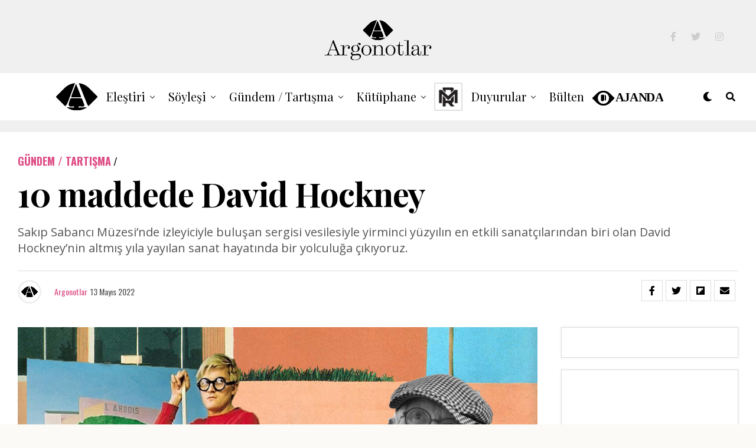

--- FILE ---
content_type: text/html; charset=UTF-8
request_url: https://argonotlar.com/10-maddede-david-hockney/
body_size: 44612
content:
<!DOCTYPE html>
<html lang="tr">
<head>
<meta charset="UTF-8" >
<meta name="viewport" id="viewport" content="width=device-width, initial-scale=1.0, maximum-scale=1.0, minimum-scale=1.0, user-scalable=no" />
<title>10 maddede David Hockney &#x2d; Argonotlar</title>
<script type="text/javascript">
/* <![CDATA[ */
window.JetpackScriptData = {"site":{"icon":"https://i0.wp.com/argonotlar.com/wp-content/uploads/2021/02/cropped-favikonarg.png?w=64\u0026ssl=1","title":"Argonotlar","host":"unknown","is_wpcom_platform":false}};
/* ]]> */
</script>
	<style>img:is([sizes="auto" i], [sizes^="auto," i]) { contain-intrinsic-size: 3000px 1500px }</style>
	
<!-- The SEO Framework Sybre Waaijer tarafından -->
<meta name="robots" content="max-snippet:-1,max-image-preview:standard,max-video-preview:-1" />
<link rel="canonical" href="https://argonotlar.com/10-maddede-david-hockney/" />
<meta name="description" content="Sakıp Sabancı M&uuml;zesi&rsquo;nde izleyiciyle buluşan sergisi vesilesiyle yirminci y&uuml;zyılın en etkili sanat&ccedil;ılarından biri olan David Hockney&rsquo;nin altmış yıla yayılan&#8230;" />
<meta property="og:type" content="article" />
<meta property="og:locale" content="tr_TR" />
<meta property="og:site_name" content="Argonotlar" />
<meta property="og:title" content="10 maddede David Hockney" />
<meta property="og:description" content="Sakıp Sabancı M&uuml;zesi&rsquo;nde izleyiciyle buluşan sergisi vesilesiyle yirminci y&uuml;zyılın en etkili sanat&ccedil;ılarından biri olan David Hockney&rsquo;nin altmış yıla yayılan sanat hayatında bir yolculuğa &ccedil;ıkıyoruz." />
<meta property="og:url" content="https://argonotlar.com/10-maddede-david-hockney/" />
<meta property="og:image" content="https://argonotlar.com/wp-content/uploads/2022/05/hockney4.png" />
<meta property="og:image:width" content="1200" />
<meta property="og:image:height" content="675" />
<meta property="article:published_time" content="2022-05-13T09:00:00+00:00" />
<meta property="article:modified_time" content="2022-06-29T13:33:07+00:00" />
<meta name="twitter:card" content="summary_large_image" />
<meta name="twitter:title" content="10 maddede David Hockney" />
<meta name="twitter:description" content="Sakıp Sabancı M&uuml;zesi&rsquo;nde izleyiciyle buluşan sergisi vesilesiyle yirminci y&uuml;zyılın en etkili sanat&ccedil;ılarından biri olan David Hockney&rsquo;nin altmış yıla yayılan sanat hayatında bir yolculuğa &ccedil;ıkıyoruz." />
<meta name="twitter:image" content="https://argonotlar.com/wp-content/uploads/2022/05/hockney4.png" />
<script type="application/ld+json">{"@context":"https://schema.org","@graph":[{"@type":"WebSite","@id":"https://argonotlar.com/#/schema/WebSite","url":"https://argonotlar.com/","name":"Argonotlar","description":"Güncel Sanat","inLanguage":"tr","potentialAction":{"@type":"SearchAction","target":{"@type":"EntryPoint","urlTemplate":"https://argonotlar.com/search/{search_term_string}/"},"query-input":"required name=search_term_string"},"publisher":{"@type":"Organization","@id":"https://argonotlar.com/#/schema/Organization","name":"Argonotlar","url":"https://argonotlar.com/","logo":{"@type":"ImageObject","url":"https://argonotlar.com/wp-content/uploads/2021/02/cropped-favikonarg.png","contentUrl":"https://argonotlar.com/wp-content/uploads/2021/02/cropped-favikonarg.png","width":512,"height":512}}},{"@type":"WebPage","@id":"https://argonotlar.com/10-maddede-david-hockney/","url":"https://argonotlar.com/10-maddede-david-hockney/","name":"10 maddede David Hockney &#x2d; Argonotlar","description":"Sakıp Sabancı M&uuml;zesi&rsquo;nde izleyiciyle buluşan sergisi vesilesiyle yirminci y&uuml;zyılın en etkili sanat&ccedil;ılarından biri olan David Hockney&rsquo;nin altmış yıla yayılan&#8230;","inLanguage":"tr","isPartOf":{"@id":"https://argonotlar.com/#/schema/WebSite"},"breadcrumb":{"@type":"BreadcrumbList","@id":"https://argonotlar.com/#/schema/BreadcrumbList","itemListElement":[{"@type":"ListItem","position":1,"item":"https://argonotlar.com/","name":"Argonotlar"},{"@type":"ListItem","position":2,"item":"https://argonotlar.com/gundem-ve-tartisma/","name":"Kategori: Gündem / Tartışma"},{"@type":"ListItem","position":3,"name":"10 maddede David Hockney"}]},"potentialAction":{"@type":"ReadAction","target":"https://argonotlar.com/10-maddede-david-hockney/"},"datePublished":"2022-05-13T09:00:00+00:00","dateModified":"2022-06-29T13:33:07+00:00","author":{"@type":"Person","@id":"https://argonotlar.com/#/schema/Person/d058434b1b2833366cfbd4a74bf314a6","name":"Argonotlar"}}]}</script>
<!-- / The SEO Framework Sybre Waaijer tarafından | 10.34ms meta | 0.31ms boot -->

<link rel='dns-prefetch' href='//stats.wp.com' />
<link rel='dns-prefetch' href='//ajax.googleapis.com' />
<link rel='dns-prefetch' href='//use.fontawesome.com' />
<link rel='dns-prefetch' href='//fonts.googleapis.com' />
<link rel="alternate" type="application/rss+xml" title="Argonotlar &raquo; akışı" href="https://argonotlar.com/feed/" />
<link rel="alternate" type="application/rss+xml" title="Argonotlar &raquo; yorum akışı" href="https://argonotlar.com/comments/feed/" />
<link rel="alternate" type="application/rss+xml" title="Argonotlar &raquo; 10 maddede David Hockney yorum akışı" href="https://argonotlar.com/10-maddede-david-hockney/feed/" />
<script type="text/javascript">
/* <![CDATA[ */
window._wpemojiSettings = {"baseUrl":"https:\/\/s.w.org\/images\/core\/emoji\/16.0.1\/72x72\/","ext":".png","svgUrl":"https:\/\/s.w.org\/images\/core\/emoji\/16.0.1\/svg\/","svgExt":".svg","source":{"concatemoji":"https:\/\/argonotlar.com\/wp-includes\/js\/wp-emoji-release.min.js?ver=6.8.3"}};
/*! This file is auto-generated */
!function(s,n){var o,i,e;function c(e){try{var t={supportTests:e,timestamp:(new Date).valueOf()};sessionStorage.setItem(o,JSON.stringify(t))}catch(e){}}function p(e,t,n){e.clearRect(0,0,e.canvas.width,e.canvas.height),e.fillText(t,0,0);var t=new Uint32Array(e.getImageData(0,0,e.canvas.width,e.canvas.height).data),a=(e.clearRect(0,0,e.canvas.width,e.canvas.height),e.fillText(n,0,0),new Uint32Array(e.getImageData(0,0,e.canvas.width,e.canvas.height).data));return t.every(function(e,t){return e===a[t]})}function u(e,t){e.clearRect(0,0,e.canvas.width,e.canvas.height),e.fillText(t,0,0);for(var n=e.getImageData(16,16,1,1),a=0;a<n.data.length;a++)if(0!==n.data[a])return!1;return!0}function f(e,t,n,a){switch(t){case"flag":return n(e,"\ud83c\udff3\ufe0f\u200d\u26a7\ufe0f","\ud83c\udff3\ufe0f\u200b\u26a7\ufe0f")?!1:!n(e,"\ud83c\udde8\ud83c\uddf6","\ud83c\udde8\u200b\ud83c\uddf6")&&!n(e,"\ud83c\udff4\udb40\udc67\udb40\udc62\udb40\udc65\udb40\udc6e\udb40\udc67\udb40\udc7f","\ud83c\udff4\u200b\udb40\udc67\u200b\udb40\udc62\u200b\udb40\udc65\u200b\udb40\udc6e\u200b\udb40\udc67\u200b\udb40\udc7f");case"emoji":return!a(e,"\ud83e\udedf")}return!1}function g(e,t,n,a){var r="undefined"!=typeof WorkerGlobalScope&&self instanceof WorkerGlobalScope?new OffscreenCanvas(300,150):s.createElement("canvas"),o=r.getContext("2d",{willReadFrequently:!0}),i=(o.textBaseline="top",o.font="600 32px Arial",{});return e.forEach(function(e){i[e]=t(o,e,n,a)}),i}function t(e){var t=s.createElement("script");t.src=e,t.defer=!0,s.head.appendChild(t)}"undefined"!=typeof Promise&&(o="wpEmojiSettingsSupports",i=["flag","emoji"],n.supports={everything:!0,everythingExceptFlag:!0},e=new Promise(function(e){s.addEventListener("DOMContentLoaded",e,{once:!0})}),new Promise(function(t){var n=function(){try{var e=JSON.parse(sessionStorage.getItem(o));if("object"==typeof e&&"number"==typeof e.timestamp&&(new Date).valueOf()<e.timestamp+604800&&"object"==typeof e.supportTests)return e.supportTests}catch(e){}return null}();if(!n){if("undefined"!=typeof Worker&&"undefined"!=typeof OffscreenCanvas&&"undefined"!=typeof URL&&URL.createObjectURL&&"undefined"!=typeof Blob)try{var e="postMessage("+g.toString()+"("+[JSON.stringify(i),f.toString(),p.toString(),u.toString()].join(",")+"));",a=new Blob([e],{type:"text/javascript"}),r=new Worker(URL.createObjectURL(a),{name:"wpTestEmojiSupports"});return void(r.onmessage=function(e){c(n=e.data),r.terminate(),t(n)})}catch(e){}c(n=g(i,f,p,u))}t(n)}).then(function(e){for(var t in e)n.supports[t]=e[t],n.supports.everything=n.supports.everything&&n.supports[t],"flag"!==t&&(n.supports.everythingExceptFlag=n.supports.everythingExceptFlag&&n.supports[t]);n.supports.everythingExceptFlag=n.supports.everythingExceptFlag&&!n.supports.flag,n.DOMReady=!1,n.readyCallback=function(){n.DOMReady=!0}}).then(function(){return e}).then(function(){var e;n.supports.everything||(n.readyCallback(),(e=n.source||{}).concatemoji?t(e.concatemoji):e.wpemoji&&e.twemoji&&(t(e.twemoji),t(e.wpemoji)))}))}((window,document),window._wpemojiSettings);
/* ]]> */
</script>
<style id='wp-emoji-styles-inline-css' type='text/css'>

	img.wp-smiley, img.emoji {
		display: inline !important;
		border: none !important;
		box-shadow: none !important;
		height: 1em !important;
		width: 1em !important;
		margin: 0 0.07em !important;
		vertical-align: -0.1em !important;
		background: none !important;
		padding: 0 !important;
	}
</style>
<link rel='stylesheet' id='wp-block-library-css' href='https://argonotlar.com/wp-includes/css/dist/block-library/style.min.css?ver=6.8.3' type='text/css' media='all' />
<style id='classic-theme-styles-inline-css' type='text/css'>
/*! This file is auto-generated */
.wp-block-button__link{color:#fff;background-color:#32373c;border-radius:9999px;box-shadow:none;text-decoration:none;padding:calc(.667em + 2px) calc(1.333em + 2px);font-size:1.125em}.wp-block-file__button{background:#32373c;color:#fff;text-decoration:none}
</style>
<style id='co-authors-plus-coauthors-style-inline-css' type='text/css'>
.wp-block-co-authors-plus-coauthors.is-layout-flow [class*=wp-block-co-authors-plus]{display:inline}

</style>
<style id='co-authors-plus-avatar-style-inline-css' type='text/css'>
.wp-block-co-authors-plus-avatar :where(img){height:auto;max-width:100%;vertical-align:bottom}.wp-block-co-authors-plus-coauthors.is-layout-flow .wp-block-co-authors-plus-avatar :where(img){vertical-align:middle}.wp-block-co-authors-plus-avatar:is(.alignleft,.alignright){display:table}.wp-block-co-authors-plus-avatar.aligncenter{display:table;margin-inline:auto}

</style>
<style id='co-authors-plus-image-style-inline-css' type='text/css'>
.wp-block-co-authors-plus-image{margin-bottom:0}.wp-block-co-authors-plus-image :where(img){height:auto;max-width:100%;vertical-align:bottom}.wp-block-co-authors-plus-coauthors.is-layout-flow .wp-block-co-authors-plus-image :where(img){vertical-align:middle}.wp-block-co-authors-plus-image:is(.alignfull,.alignwide) :where(img){width:100%}.wp-block-co-authors-plus-image:is(.alignleft,.alignright){display:table}.wp-block-co-authors-plus-image.aligncenter{display:table;margin-inline:auto}

</style>
<style id='tlgb-b-timeline-block-style-inline-css' type='text/css'>
@keyframes fadeInUp{0%{opacity:0;transform:translateY(50px)}to{opacity:1;transform:translateY(0)}}.wp-block-tlgb-b-timeline-block .timeline-container.vertical{overflow:hidden;padding:20px 0;position:relative;width:100%}.wp-block-tlgb-b-timeline-block .timeline-container.vertical .timeline-bar{background-color:#007bff;height:100%;left:50%;position:absolute;top:0;transform:translateX(-50%);width:4px}.wp-block-tlgb-b-timeline-block .timeline-container.vertical .timeline-items .timeline-item{display:flex;justify-content:space-between;margin:20px 0;opacity:0;transform:translateY(30px)}.wp-block-tlgb-b-timeline-block .timeline-container.vertical .timeline-items .timeline-item.left,.wp-block-tlgb-b-timeline-block .timeline-container.vertical .timeline-items .timeline-item.right{animation:fadeInUp .5s ease-out forwards}.wp-block-tlgb-b-timeline-block .timeline-container.vertical .timeline-items .timeline-item.in-view{opacity:1;transform:translateY(0)}.wp-block-tlgb-b-timeline-block .timeline-container.vertical .timeline-items .timeline-item.left .timeline-content{text-align:left}.wp-block-tlgb-b-timeline-block .timeline-container.vertical .timeline-items .timeline-item.right{flex-direction:row-reverse}.wp-block-tlgb-b-timeline-block .timeline-container.vertical .timeline-items .timeline-item.right .timeline-date{text-align:left}.wp-block-tlgb-b-timeline-block .timeline-container.vertical .timeline-items .timeline-item.right .timeline-content{text-align:right}.wp-block-tlgb-b-timeline-block .timeline-container.vertical .timeline-items .timeline-item .timeline-date{color:#6c757d;font-size:14px;text-align:right;width:40%}.wp-block-tlgb-b-timeline-block .timeline-container.vertical .timeline-items .timeline-item .timeline-icon{align-items:center;background-color:#fff;border:2px solid #007bff;border-radius:50%;color:#007bff;display:flex;height:40px;justify-content:center;left:50%;padding:10px;position:absolute;transform:translate(-50%);transition:all .4s ease-in-out;width:40px;z-index:2}.wp-block-tlgb-b-timeline-block .timeline-container.vertical .timeline-items .timeline-item .timeline-content{border-radius:10px;box-sizing:border-box;font-size:16px;padding:20px;text-align:left;width:40%}.wp-block-tlgb-b-timeline-block .timeline-container.vertical .timeline-items .timeline-item .timeline-content .timeline-title{font-size:18px;font-weight:700;margin-bottom:5px;margin-top:0}.wp-block-tlgb-b-timeline-block .timeline-container.vertical .timeline-items .timeline-item .timeline-content .timeline-description{color:#333;font-size:14px}.wp-block-tlgb-b-timeline-block .timeline-container.vertical .carousel-button{display:none}.wp-block-tlgb-b-timeline-block .timeline-container.horizontal{box-sizing:border-box;padding:0 40px;position:relative;width:100%}.wp-block-tlgb-b-timeline-block .timeline-container.horizontal .timeline-bar{background-color:#007bff;height:4px;left:0;position:absolute;width:100%}.wp-block-tlgb-b-timeline-block .timeline-container.horizontal .timeline-items{display:flex;transform:translateX(0);transition:transform .5s ease-in-out}.wp-block-tlgb-b-timeline-block .timeline-container.horizontal .timeline-items .timeline-item{align-items:end;display:flex;flex:0 0 calc(50% - 40px);margin:0 20px;opacity:1;transition:opacity .3s ease-in-out}.wp-block-tlgb-b-timeline-block .timeline-container.horizontal .timeline-items .timeline-item .timeline-date{position:absolute;width:100%}.wp-block-tlgb-b-timeline-block .timeline-container.horizontal .timeline-items .timeline-item .timeline-icon{align-items:center;color:#007bff;display:flex;height:40px;justify-content:center;padding:10px;position:absolute;transition:all .4s ease-in-out;width:40px;z-index:2}.wp-block-tlgb-b-timeline-block .timeline-container.horizontal .timeline-items .timeline-item .timeline-content{border-radius:10px;padding:20px}.wp-block-tlgb-b-timeline-block .timeline-container.horizontal .carousel-button{position:absolute}.wp-block-tlgb-b-timeline-block .timeline-container.horizontal .carousel-button.prev{left:0;z-index:10}.wp-block-tlgb-b-timeline-block .timeline-container.horizontal .carousel-button.next{right:0}
.theme3-timeline .timeline-container .timeline-items>*+*{margin-top:2.5rem}.theme3-timeline .timeline-container .timeline-items .timeline-item{align-items:center;display:flex}.theme3-timeline .timeline-container .timeline-items .timeline-item .timeline-date{display:flex;flex-basis:100px;justify-content:center;text-align:right}.theme3-timeline .timeline-container .timeline-items .timeline-item .timeline-date span{color:blue;font-size:18px;font-weight:700}.theme3-timeline .timeline-container .timeline-items .timeline-item .timeline-dot-wrapper{position:relative;width:70px}.theme3-timeline .timeline-container .timeline-items .timeline-item .timeline-dot-wrapper .timeline-dot{align-items:center;background-color:#8a2be2;border-radius:50%;display:flex;height:30px;justify-content:center;position:relative;width:30px;z-index:20}.theme3-timeline .timeline-container .timeline-items .timeline-item .timeline-dot-wrapper .timeline-dot div{background-color:#fff;border-radius:50%;height:18px;width:18px}.theme3-timeline .timeline-container .timeline-items .timeline-item .timeline-content-wrapper{flex-grow:1;width:100%}.theme3-timeline .timeline-container .timeline-items .timeline-item .timeline-content-wrapper .timeline-content{background:#fff;border-radius:10px;padding:25px;transition:all .3s ease}.theme3-timeline .timeline-container .timeline-items .timeline-item .timeline-content-wrapper .timeline-content:hover{transform:translateX(-8px)}.theme3-timeline .timeline-container .timeline-items .timeline-item .timeline-content-wrapper .timeline-content .timeline-label{font-size:22px;margin:0 0 8px}.theme3-timeline .timeline-container .timeline-items .timeline-item .timeline-content-wrapper .timeline-content .timeline-description{color:#666;font-size:16px;margin:0}
.theme4-timeline .timeline-container{padding:30px 0;position:relative}.theme4-timeline .timeline-container .timeline-bar{background-color:#21b4c7;height:100%;left:50%;position:absolute;transform:translateX(-50%);width:4px}.theme4-timeline .timeline-container .timeline-item{align-items:center;display:flex;justify-content:space-between;margin-bottom:35px}.theme4-timeline .timeline-container .timeline-item.even-item{flex-direction:row-reverse}.theme4-timeline .timeline-container .timeline-item.even-item .timeline-content{text-align:left}.theme4-timeline .timeline-container .timeline-item .timeline-content-wrapper{text-align:right;width:41.666667%}.theme4-timeline .timeline-container .timeline-item .timeline-content-wrapper .timeline-content{background-color:#fff;border-radius:10px;border-top:5px solid #a9a9f8;padding:20px;transition:all .3s ease}.theme4-timeline .timeline-container .timeline-item .timeline-content-wrapper .timeline-content:hover{transform:scale(1.05)}.theme4-timeline .timeline-container .timeline-item .timeline-content-wrapper .timeline-content .timeline-label{font-size:22px;font-weight:700;margin:0 0 8px}.theme4-timeline .timeline-container .timeline-item .timeline-content-wrapper .timeline-content .timeline-description{color:#666;font-size:14px}.theme4-timeline .timeline-container .timeline-item .timeline-date{align-items:center;background:#06b6d4;border:10px solid #fff;border-radius:50%;display:flex;height:50px;justify-content:center;left:50%;position:absolute;transform:translateX(-50%);width:50px;z-index:20}.theme4-timeline .timeline-container .timeline-item .timeline-date span{color:#fff;font-size:14px;font-weight:700}.theme4-timeline .timeline-container .timeline-item .empty-div{width:41.666667%}
.theme6-timeline .timeline-container{overflow:hidden;position:relative}.theme6-timeline .timeline-container .timeline-bar{background:#ff4500;height:4px;position:absolute;top:130px;width:100%}.theme6-timeline .timeline-container .timeline-items{display:flex;margin:0 auto;transform:translateX(0);transition:transform .5s ease-in-out;width:96%}.theme6-timeline .timeline-container .timeline-items .timeline-item{padding:134px 30px 0;position:relative;z-index:9999px}.theme6-timeline .timeline-container .timeline-items .timeline-item .timeline-dot-wrapper{left:50%;position:absolute;top:110px;transform:translateX(-50%)}.theme6-timeline .timeline-container .timeline-items .timeline-item .timeline-dot-wrapper .timeline-dot{background:#fff;border:4px solid #ff4500;border-radius:50%;height:32px;width:32px}.theme6-timeline .timeline-container .timeline-items .timeline-item .timeline-content{background-color:orange;border-radius:10px;color:#fff;padding:20px;position:relative;transition:all .3s ease-in-out}.theme6-timeline .timeline-container .timeline-items .timeline-item .timeline-content:hover{transform:translateY(-8px)}.theme6-timeline .timeline-container .carousel-button{border:none;border-radius:14px;display:flex;font-size:25px;padding:7px;position:absolute;top:114px;z-index:10}.theme6-timeline .timeline-container .carousel-button:focus{border-color:transparent;outline:none}.theme6-timeline .timeline-container .carousel-button.prev{left:0}.theme6-timeline .timeline-container .carousel-button.next{right:0}
.theme5-timeline .timeline-container .timeline-items{display:grid;gap:30px;grid-template-columns:repeat(1fr)}.theme5-timeline .timeline-container .timeline-items .timeline-item{border-left:5px solid #ff4500;padding-left:35px;position:relative}.theme5-timeline .timeline-container .timeline-items .timeline-item .timeline-dot-wrapper{left:-15px;position:absolute;top:0}.theme5-timeline .timeline-container .timeline-items .timeline-item .timeline-dot-wrapper .timeline-dot{align-items:center;background:#ff4500;border-radius:50%;display:flex;height:25px;justify-content:center;width:25px}.theme5-timeline .timeline-container .timeline-items .timeline-item .timeline-dot-wrapper .timeline-dot .dot-childDiv{background:#fff;border-radius:50%;height:16px;width:16px}.theme5-timeline .timeline-container .timeline-items .timeline-item .timeline-content{background:#fff;border-radius:6px;padding:15px}.theme5-timeline .timeline-container .timeline-items .timeline-item .timeline-content .timeline-date{margin-bottom:8px}.theme5-timeline .timeline-container .timeline-items .timeline-item .timeline-content .timeline-label{margin:0 0 15px}.theme5-timeline .timeline-container .timeline-items .timeline-item .timeline-content .timeline-description{margin:0}

</style>
<link rel='stylesheet' id='cltb_cp_timeline-cgb-style-css' href='https://argonotlar.com/wp-content/plugins/timeline-block/includes/cool-timeline-block/dist/style-index.css' type='text/css' media='all' />
<link rel='stylesheet' id='mediaelement-css' href='https://argonotlar.com/wp-includes/js/mediaelement/mediaelementplayer-legacy.min.css?ver=4.2.17' type='text/css' media='all' />
<link rel='stylesheet' id='wp-mediaelement-css' href='https://argonotlar.com/wp-includes/js/mediaelement/wp-mediaelement.min.css?ver=6.8.3' type='text/css' media='all' />
<style id='jetpack-sharing-buttons-style-inline-css' type='text/css'>
.jetpack-sharing-buttons__services-list{display:flex;flex-direction:row;flex-wrap:wrap;gap:0;list-style-type:none;margin:5px;padding:0}.jetpack-sharing-buttons__services-list.has-small-icon-size{font-size:12px}.jetpack-sharing-buttons__services-list.has-normal-icon-size{font-size:16px}.jetpack-sharing-buttons__services-list.has-large-icon-size{font-size:24px}.jetpack-sharing-buttons__services-list.has-huge-icon-size{font-size:36px}@media print{.jetpack-sharing-buttons__services-list{display:none!important}}.editor-styles-wrapper .wp-block-jetpack-sharing-buttons{gap:0;padding-inline-start:0}ul.jetpack-sharing-buttons__services-list.has-background{padding:1.25em 2.375em}
</style>
<link rel='stylesheet' id='timelineCSS-css' href='https://argonotlar.com/wp-content/plugins/timeline-block-block/assets/css/timeline.min.css?ver=1.2.1' type='text/css' media='all' />
<style id='global-styles-inline-css' type='text/css'>
:root{--wp--preset--aspect-ratio--square: 1;--wp--preset--aspect-ratio--4-3: 4/3;--wp--preset--aspect-ratio--3-4: 3/4;--wp--preset--aspect-ratio--3-2: 3/2;--wp--preset--aspect-ratio--2-3: 2/3;--wp--preset--aspect-ratio--16-9: 16/9;--wp--preset--aspect-ratio--9-16: 9/16;--wp--preset--color--black: #000000;--wp--preset--color--cyan-bluish-gray: #abb8c3;--wp--preset--color--white: #ffffff;--wp--preset--color--pale-pink: #f78da7;--wp--preset--color--vivid-red: #cf2e2e;--wp--preset--color--luminous-vivid-orange: #ff6900;--wp--preset--color--luminous-vivid-amber: #fcb900;--wp--preset--color--light-green-cyan: #7bdcb5;--wp--preset--color--vivid-green-cyan: #00d084;--wp--preset--color--pale-cyan-blue: #8ed1fc;--wp--preset--color--vivid-cyan-blue: #0693e3;--wp--preset--color--vivid-purple: #9b51e0;--wp--preset--color--: #444;--wp--preset--gradient--vivid-cyan-blue-to-vivid-purple: linear-gradient(135deg,rgba(6,147,227,1) 0%,rgb(155,81,224) 100%);--wp--preset--gradient--light-green-cyan-to-vivid-green-cyan: linear-gradient(135deg,rgb(122,220,180) 0%,rgb(0,208,130) 100%);--wp--preset--gradient--luminous-vivid-amber-to-luminous-vivid-orange: linear-gradient(135deg,rgba(252,185,0,1) 0%,rgba(255,105,0,1) 100%);--wp--preset--gradient--luminous-vivid-orange-to-vivid-red: linear-gradient(135deg,rgba(255,105,0,1) 0%,rgb(207,46,46) 100%);--wp--preset--gradient--very-light-gray-to-cyan-bluish-gray: linear-gradient(135deg,rgb(238,238,238) 0%,rgb(169,184,195) 100%);--wp--preset--gradient--cool-to-warm-spectrum: linear-gradient(135deg,rgb(74,234,220) 0%,rgb(151,120,209) 20%,rgb(207,42,186) 40%,rgb(238,44,130) 60%,rgb(251,105,98) 80%,rgb(254,248,76) 100%);--wp--preset--gradient--blush-light-purple: linear-gradient(135deg,rgb(255,206,236) 0%,rgb(152,150,240) 100%);--wp--preset--gradient--blush-bordeaux: linear-gradient(135deg,rgb(254,205,165) 0%,rgb(254,45,45) 50%,rgb(107,0,62) 100%);--wp--preset--gradient--luminous-dusk: linear-gradient(135deg,rgb(255,203,112) 0%,rgb(199,81,192) 50%,rgb(65,88,208) 100%);--wp--preset--gradient--pale-ocean: linear-gradient(135deg,rgb(255,245,203) 0%,rgb(182,227,212) 50%,rgb(51,167,181) 100%);--wp--preset--gradient--electric-grass: linear-gradient(135deg,rgb(202,248,128) 0%,rgb(113,206,126) 100%);--wp--preset--gradient--midnight: linear-gradient(135deg,rgb(2,3,129) 0%,rgb(40,116,252) 100%);--wp--preset--font-size--small: 13px;--wp--preset--font-size--medium: 20px;--wp--preset--font-size--large: 36px;--wp--preset--font-size--x-large: 42px;--wp--preset--spacing--20: 0.44rem;--wp--preset--spacing--30: 0.67rem;--wp--preset--spacing--40: 1rem;--wp--preset--spacing--50: 1.5rem;--wp--preset--spacing--60: 2.25rem;--wp--preset--spacing--70: 3.38rem;--wp--preset--spacing--80: 5.06rem;--wp--preset--shadow--natural: 6px 6px 9px rgba(0, 0, 0, 0.2);--wp--preset--shadow--deep: 12px 12px 50px rgba(0, 0, 0, 0.4);--wp--preset--shadow--sharp: 6px 6px 0px rgba(0, 0, 0, 0.2);--wp--preset--shadow--outlined: 6px 6px 0px -3px rgba(255, 255, 255, 1), 6px 6px rgba(0, 0, 0, 1);--wp--preset--shadow--crisp: 6px 6px 0px rgba(0, 0, 0, 1);}:where(.is-layout-flex){gap: 0.5em;}:where(.is-layout-grid){gap: 0.5em;}body .is-layout-flex{display: flex;}.is-layout-flex{flex-wrap: wrap;align-items: center;}.is-layout-flex > :is(*, div){margin: 0;}body .is-layout-grid{display: grid;}.is-layout-grid > :is(*, div){margin: 0;}:where(.wp-block-columns.is-layout-flex){gap: 2em;}:where(.wp-block-columns.is-layout-grid){gap: 2em;}:where(.wp-block-post-template.is-layout-flex){gap: 1.25em;}:where(.wp-block-post-template.is-layout-grid){gap: 1.25em;}.has-black-color{color: var(--wp--preset--color--black) !important;}.has-cyan-bluish-gray-color{color: var(--wp--preset--color--cyan-bluish-gray) !important;}.has-white-color{color: var(--wp--preset--color--white) !important;}.has-pale-pink-color{color: var(--wp--preset--color--pale-pink) !important;}.has-vivid-red-color{color: var(--wp--preset--color--vivid-red) !important;}.has-luminous-vivid-orange-color{color: var(--wp--preset--color--luminous-vivid-orange) !important;}.has-luminous-vivid-amber-color{color: var(--wp--preset--color--luminous-vivid-amber) !important;}.has-light-green-cyan-color{color: var(--wp--preset--color--light-green-cyan) !important;}.has-vivid-green-cyan-color{color: var(--wp--preset--color--vivid-green-cyan) !important;}.has-pale-cyan-blue-color{color: var(--wp--preset--color--pale-cyan-blue) !important;}.has-vivid-cyan-blue-color{color: var(--wp--preset--color--vivid-cyan-blue) !important;}.has-vivid-purple-color{color: var(--wp--preset--color--vivid-purple) !important;}.has-black-background-color{background-color: var(--wp--preset--color--black) !important;}.has-cyan-bluish-gray-background-color{background-color: var(--wp--preset--color--cyan-bluish-gray) !important;}.has-white-background-color{background-color: var(--wp--preset--color--white) !important;}.has-pale-pink-background-color{background-color: var(--wp--preset--color--pale-pink) !important;}.has-vivid-red-background-color{background-color: var(--wp--preset--color--vivid-red) !important;}.has-luminous-vivid-orange-background-color{background-color: var(--wp--preset--color--luminous-vivid-orange) !important;}.has-luminous-vivid-amber-background-color{background-color: var(--wp--preset--color--luminous-vivid-amber) !important;}.has-light-green-cyan-background-color{background-color: var(--wp--preset--color--light-green-cyan) !important;}.has-vivid-green-cyan-background-color{background-color: var(--wp--preset--color--vivid-green-cyan) !important;}.has-pale-cyan-blue-background-color{background-color: var(--wp--preset--color--pale-cyan-blue) !important;}.has-vivid-cyan-blue-background-color{background-color: var(--wp--preset--color--vivid-cyan-blue) !important;}.has-vivid-purple-background-color{background-color: var(--wp--preset--color--vivid-purple) !important;}.has-black-border-color{border-color: var(--wp--preset--color--black) !important;}.has-cyan-bluish-gray-border-color{border-color: var(--wp--preset--color--cyan-bluish-gray) !important;}.has-white-border-color{border-color: var(--wp--preset--color--white) !important;}.has-pale-pink-border-color{border-color: var(--wp--preset--color--pale-pink) !important;}.has-vivid-red-border-color{border-color: var(--wp--preset--color--vivid-red) !important;}.has-luminous-vivid-orange-border-color{border-color: var(--wp--preset--color--luminous-vivid-orange) !important;}.has-luminous-vivid-amber-border-color{border-color: var(--wp--preset--color--luminous-vivid-amber) !important;}.has-light-green-cyan-border-color{border-color: var(--wp--preset--color--light-green-cyan) !important;}.has-vivid-green-cyan-border-color{border-color: var(--wp--preset--color--vivid-green-cyan) !important;}.has-pale-cyan-blue-border-color{border-color: var(--wp--preset--color--pale-cyan-blue) !important;}.has-vivid-cyan-blue-border-color{border-color: var(--wp--preset--color--vivid-cyan-blue) !important;}.has-vivid-purple-border-color{border-color: var(--wp--preset--color--vivid-purple) !important;}.has-vivid-cyan-blue-to-vivid-purple-gradient-background{background: var(--wp--preset--gradient--vivid-cyan-blue-to-vivid-purple) !important;}.has-light-green-cyan-to-vivid-green-cyan-gradient-background{background: var(--wp--preset--gradient--light-green-cyan-to-vivid-green-cyan) !important;}.has-luminous-vivid-amber-to-luminous-vivid-orange-gradient-background{background: var(--wp--preset--gradient--luminous-vivid-amber-to-luminous-vivid-orange) !important;}.has-luminous-vivid-orange-to-vivid-red-gradient-background{background: var(--wp--preset--gradient--luminous-vivid-orange-to-vivid-red) !important;}.has-very-light-gray-to-cyan-bluish-gray-gradient-background{background: var(--wp--preset--gradient--very-light-gray-to-cyan-bluish-gray) !important;}.has-cool-to-warm-spectrum-gradient-background{background: var(--wp--preset--gradient--cool-to-warm-spectrum) !important;}.has-blush-light-purple-gradient-background{background: var(--wp--preset--gradient--blush-light-purple) !important;}.has-blush-bordeaux-gradient-background{background: var(--wp--preset--gradient--blush-bordeaux) !important;}.has-luminous-dusk-gradient-background{background: var(--wp--preset--gradient--luminous-dusk) !important;}.has-pale-ocean-gradient-background{background: var(--wp--preset--gradient--pale-ocean) !important;}.has-electric-grass-gradient-background{background: var(--wp--preset--gradient--electric-grass) !important;}.has-midnight-gradient-background{background: var(--wp--preset--gradient--midnight) !important;}.has-small-font-size{font-size: var(--wp--preset--font-size--small) !important;}.has-medium-font-size{font-size: var(--wp--preset--font-size--medium) !important;}.has-large-font-size{font-size: var(--wp--preset--font-size--large) !important;}.has-x-large-font-size{font-size: var(--wp--preset--font-size--x-large) !important;}
:where(.wp-block-post-template.is-layout-flex){gap: 1.25em;}:where(.wp-block-post-template.is-layout-grid){gap: 1.25em;}
:where(.wp-block-columns.is-layout-flex){gap: 2em;}:where(.wp-block-columns.is-layout-grid){gap: 2em;}
:root :where(.wp-block-pullquote){font-size: 1.5em;line-height: 1.6;}
</style>
<link rel='stylesheet' id='bodhi-svgs-attachment-css' href='https://argonotlar.com/wp-content/plugins/svg-support/css/svgs-attachment.css' type='text/css' media='all' />
<link rel='stylesheet' id='ql-jquery-ui-css' href='//ajax.googleapis.com/ajax/libs/jqueryui/1.12.1/themes/smoothness/jquery-ui.css?ver=6.8.3' type='text/css' media='all' />
<link rel='stylesheet' id='reviewer-photoswipe-css' href='https://argonotlar.com/wp-content/plugins/reviewer/public/assets/css/photoswipe.css?ver=3.14.2' type='text/css' media='all' />
<link rel='stylesheet' id='dashicons-css' href='https://argonotlar.com/wp-includes/css/dashicons.min.css?ver=6.8.3' type='text/css' media='all' />
<link rel='stylesheet' id='reviewer-public-css' href='https://argonotlar.com/wp-content/plugins/reviewer/public/assets/css/reviewer-public.css?ver=3.14.2' type='text/css' media='all' />
<link rel='stylesheet' id='zox-custom-style-css' href='https://argonotlar.com/wp-content/themes/zoxpress/style.css?ver=6.8.3' type='text/css' media='all' />
<style id='zox-custom-style-inline-css' type='text/css'>


	a,
	a:visited,
	a:hover h2.zox-s-title1,
	a:hover h2.zox-s-title1-feat,
	a:hover h2.zox-s-title2,
	a:hover h2.zox-s-title3,
	.zox-post-body p a,
	h3.zox-post-cat a,
	.sp-template a,
	.sp-data-table a,
	span.zox-author-name a,
	a:hover h2.zox-authors-latest,
	span.zox-authors-name a:hover,
	#zox-side-wrap a:hover {
		color: #de4d86;
	}

	.zox-s8 a:hover h2.zox-s-title1,
	.zox-s8 a:hover h2.zox-s-title1-feat,
	.zox-s8 a:hover h2.zox-s-title2,
	.zox-s8 a:hover h2.zox-s-title3 {
		box-shadow: 15px 0 0 #fff, -10px 0 0 #fff;
		color: #de4d86;
	}

	.woocommerce-message:before,
	.woocommerce-info:before,
	.woocommerce-message:before,
	.woocommerce .star-rating span:before,
	span.zox-s-cat,
	h3.zox-post-cat a,
	.zox-s6 span.zox-s-cat,
	.zox-s8 span.zox-s-cat,
	.zox-widget-side-trend-wrap .zox-art-text:before {
		color: #de4d86;
	}

	.zox-widget-bgp,
	.zox-widget-bgp.zox-widget-txtw .zox-art-wrap,
	.zox-widget-bgp.zox-widget-txtw .zox-widget-featl-sub .zox-art-wrap,
	.zox-s4 .zox-widget-bgp span.zox-s-cat,
	.woocommerce span.onsale,
	.zox-s7 .zox-byline-wrap:before,
	.zox-s3 span.zox-s-cat,
	.zox-o1 span.zox-s-cat,
	.zox-s3 .zox-widget-side-trend-wrap .zox-art-text:before,
	.sp-table-caption,
	#zox-search-form #zox-search-submit,
	#zox-search-form2 #zox-search-submit2,
	.pagination .current,
	.pagination a:hover,
	.zox-o6 span.zox-s-cat {
		background: #de4d86;
	}

	.woocommerce .widget_price_filter .ui-slider .ui-slider-handle,
	.woocommerce #respond input#submit.alt,
	.woocommerce a.button.alt,
	.woocommerce button.button.alt,
	.woocommerce input.button.alt,
	.woocommerce #respond input#submit.alt:hover,
	.woocommerce a.button.alt:hover,
	.woocommerce button.button.alt:hover,
	.woocommerce input.button.alt:hover {
		background-color: #de4d86;
	}

	.woocommerce-error,
	.woocommerce-info,
	.woocommerce-message {
		border-top-color: #de4d86;
	}

	.zox-feat-ent1-left,
	.zox-ent1 .zox-side-widget {
		border-top: 2px solid #de4d86;
	}

	.zox-feat-ent3-main-wrap h2.zox-s-title2 {
		background-color: #de4d86;
		box-shadow: 15px 0 0 #de4d86, -10px 0 0 #de4d86;
	}

	.zox-widget-side-trend-wrap .zox-art-text:before,
	.pagination .current,
	.pagination a:hover {
		border: 1px solid #de4d86;
	}

	.zox-post-type {
		border: 3px solid #de4d86;
	}
	.zox-widget-featl-sub .zox-post-type {
		border: 2px solid #de4d86;
	}

	.zox-o3 h3.zox-s-cat {
		background: #de4d86;
	}

	.zox-widget-bgs,
	.zox-widget-bgs.zox-widget-txtw .zox-art-wrap,
	.zox-widget-bgs.zox-widget-txtw .zox-widget-featl-sub .zox-art-wrap,
	.zox-s4 .zox-widget-bgs span.zox-s-cat {
		background: #de4d86;
	}

	#zox-top-head-wrap {
		background: #f0f0f0;
	}

	span.zox-top-soc-but,
	.zox-top-nav-menu ul li a,
	span.zox-woo-cart-icon {
		color: #cccccc;
	}

	span.zox-woo-cart-num {
		background: #cccccc;
	}

	.zox-top-nav-menu ul li:hover a {
		color: #de4d86;
	}

	#zox-top-head-wrap,
	#zox-top-head,
	#zox-top-head-left,
	#zox-top-head-mid,
	#zox-top-head-right,
	.zox-top-nav-menu ul {
		height: 124px;
	}

	#zox-top-head-mid img {
		max-height: calc(124px - 20px);
	}

	.zox-top-nav-menu ul li a {
		font-size: 16px;
	}

	#zox-bot-head-wrap,
	#zox-bot-head-wrap.zox-trans-bot.zox-fix-up,
	#zox-fly-wrap,
	#zox-bot-head-wrap.zox-trans-bot:hover {
		background-color: #ffffff;
	}

	.zox-nav-menu ul li a,
	span.zox-nav-search-but,
	span.zox-night,
	.zox-trans-bot.zox-fix-up .zox-nav-menu ul li a,
	.zox-trans-bot.zox-fix-up span.zox-nav-search-but,
	nav.zox-fly-nav-menu ul li a,
	span.zox-fly-soc-head,
	ul.zox-fly-soc-list li a {
		color: #000000;
	}

	.zox-nav-menu ul li.menu-item-has-children a:after,
	.zox-nav-menu ul li.zox-mega-drop a:after {
		border-right: 1px solid #000000;
		border-bottom: 1px solid #000000;
	}

	.zox-fly-but-wrap span,
	.zox-trans-bot.zox-fix-up .zox-fly-but-wrap span,
	.zox-fly-but-wrap span {
		background: #000000;
	}

	.zox-nav-menu ul li:hover a,
	span.zox-nav-search-but:hover,
	span.zox-night:hover {
		color: #de4d86;
	}

	.zox-fly-but-wrap:hover span {
		background: #de4d86;
	}

	span.zox-widget-main-title {
		color: #111;
	}

	#zox-foot-wrap {
		background: #fff;
	}

	#zox-foot-wrap p {
		color: #aaa;
	}

	#zox-foot-wrap a {
		color: #aaa;
	}

	ul.zox-foot-soc-list li a {
		border: 1px solid #aaa;
	}

	span.zox-widget-side-title {
		color: #111;
	}

	span.zox-post-main-title {
		color: #111;
	}

	.zox-top-nav-menu ul li a {
		padding-top: calc((124px - 16px) / 2);
		padding-bottom: calc((124px - 16px) / 2);
	}

	#zox-bot-head-wrap,
	.zox-bot-head-menu,
	#zox-bot-head,
	#zox-bot-head-left,
	#zox-bot-head-right,
	#zox-bot-head-mid,
	.zox-bot-head-logo,
	.zox-bot-head-logo-main,
	.zox-nav-menu,
	.zox-nav-menu ul {
		height: 80px;
	}

	.zox-nav-menu ul li ul.sub-menu,
	.zox-nav-menu ul li.menu-item-object-category .zox-mega-dropdown {
		top: 80px;
	}

	.zox-nav-menu ul li a {
		font-size: 20px;
	}

	.zox-nav-menu ul li a {
		padding-top: calc((80px - 20px) / 2);
		padding-bottom: calc((80px - 20px) / 2);
	}

	.zox-fix-up {
		top: -80px !important;
		-webkit-transform: translate3d(0,-80px,0) !important;
	   	   -moz-transform: translate3d(0,-80px,0) !important;
	    	-ms-transform: translate3d(0,-80px,0) !important;
	     	 -o-transform: translate3d(0,-80px,0) !important;
				transform: translate3d(0,-80px,0) !important;
	}

	.zox-fix {
		top: -80px;
		-webkit-transform: translate3d(0,80px,0) !important;
	   	   -moz-transform: translate3d(0,80px,0) !important;
	    	-ms-transform: translate3d(0,80px,0) !important;
	     	 -o-transform: translate3d(0,80px,0) !important;
				transform: translate3d(0,80px,0) !important;
	}

	.zox-fix-up .zox-nav-menu ul li a {
		padding-top: calc((60px - 20px) / 2);
		padding-bottom: calc((60px - 20px) / 2);
	}

	.zox-feat-ent1-grid,
	.zox-feat-ent2-bot,
	.zox-feat-net1-grid {
		grid-template-columns: auto 300px;
	}

	body,
	span.zox-s-cat,
	span.zox-ad-label,
	.woocommerce ul.product_list_widget li a,
	.woocommerce ul.product_list_widget span.product-title,
	.woocommerce #reviews #comments ol.commentlist li .comment-text p.meta,
	.woocommerce div.product p.price,
	.woocommerce div.product p.price ins,
	.woocommerce div.product p.price del,
	.woocommerce ul.products li.product .price del,
	.woocommerce ul.products li.product .price ins,
	.woocommerce ul.products li.product .price,
	.woocommerce #respond input#submit,
	.woocommerce a.button,
	.woocommerce button.button,
	.woocommerce input.button,
	.woocommerce .widget_price_filter .price_slider_amount .button,
	.woocommerce span.onsale,
	.woocommerce-review-link,
	#woo-content p.woocommerce-result-count,
	.woocommerce div.product .woocommerce-tabs ul.tabs li a,
	.woocommerce .woocommerce-breadcrumb,
	.woocommerce #respond input#submit.alt,
	.woocommerce a.button.alt,
	.woocommerce button.button.alt,
	.woocommerce input.button.alt {
		font-family: 'Open Sans', sans-serif;
		font-weight: 400;
		text-transform: None;
	}

	#zox-woo-side-wrap span.zox-widget-side-title,
	span.zox-authors-name a,
	h1.zox-author-top-head {
		font-family: 'Open Sans', sans-serif;
	}

	p.zox-s-graph,
	span.zox-post-excerpt p,
	.zox-post-body p,
	.zox-post-body blockquote p,
	#woo-content p,
	#zox-404 p,
	.zox-post-body ul li,
	.zox-post-body ol li {
		font-family: 'Open Sans', sans-serif;
		font-weight: 400;
		text-transform: None;
	}

	.zox-nav-menu ul li a,
	.zox-top-nav-menu ul li a,
	nav.zox-fly-nav-menu ul li a {
		font-family: 'Playfair Display', sans-serif;
		font-weight: 300;
		text-transform: Capitalize;
	}

	.zox-nav-menu ul li ul.zox-mega-list li a,
	.zox-nav-menu ul li ul.zox-mega-list li a p {
		font-family: 'Playfair Display', sans-serif;
	}

	h2.zox-s-title1,
	h2.zox-s-title1-feat,
	.woocommerce div.product .product_title,
	.woocommerce .related h2,
	#woo-content .summary p.price,
	.woocommerce div.product .woocommerce-tabs .panel h2,
	#zox-404 h1,
	h1.zox-post-title,
	.zox-widget-side-trend-wrap .zox-art-text:before {
		font-family: 'Playfair Display', sans-serif;
		font-weight: 700;
		text-transform: Capitalize;
	}

	span.zox-widget-main-title {
		font-family: 'Playfair Display', sans-serif;
		font-weight: 400;
		text-transform: Capitalize;
	}

	span.zox-widget-side-title {
		font-family: 'Poller One', sans-serif;
		font-weight: 400;
		text-transform: Capitalize;
	}

	span.zox-post-main-title {
		font-family: 'Playfair Display', sans-serif;
		font-weight: 900;
		text-transform: Capitalize;
	}

	h2.zox-s-title2,
	h2.zox-s-title3,
	span.zox-woo-cart-num,
	p.zox-search-p,
	.alp-related-posts .current .post-title,
	.alp-related-posts-wrapper .alp-related-post .post-title,
	.zox-widget-txtw span.zox-widget-main-title {
		font-family: 'Playfair Display', sans-serif;
		font-weight: 700;
		text-transform: Capitalize;
	}

	.zox-post-width {
		margin: 0 auto;
		max-width: calc(1278px + 60px);
	}


	

		body,
		.zox-widget-side-trend-wrap .zox-art-text:before {
			background: #fff;
			font-family: 'Oswald', sans-serif;
		}
		.zox-top-nav-menu ul li a {
			font-family: 'Oswald', sans-serif;
			font-weight: 500;
			text-transform: uppercase;
		}
		.zox-nav-menu ul {
			height: auto;
		}
		.zox-nav-menu ul {
			float: left;
		}
		.zox-fix-up .zox-nav-menu ul,
		.zox-fix-up span.zox-nav-search-but {
			margin: 0;
		}
		.zox-nav-menu ul li ul.zox-mega-list li a,
		.zox-nav-menu ul li ul.zox-mega-list li a p {
			font-weight: 600;
			text-transform: capitalize;
		}
		.zox-fix-up #zox-bot-head-right,
		.zox-fix-up span.zox-nav-search-but {
			align-content: center;
		}
		span.zox-s-cat {
			font-weight: 700;
			text-transform: uppercase;
		}
		h2.zox-s-title3 {
			font-family: 'Oswald', sans-serif;
			font-weight: 700;
		}
		.zox-nav-menu ul li ul.zox-mega-list li a,
		.zox-nav-menu ul li ul.zox-mega-list li a p {
			font-size: 1rem;
		}
		p.zox-s-graph {
			font-style: italic;
		}
		.zox-byline-wrap span,
		span.zox-widget-home-title {
			font-family: 'Oswald', sans-serif;
			text-transform: uppercase;
		}
		.zox-net3 span.zox-widget-home-title {
			color: #ec2b8c;
		}
		.zox-widget-side-trend-wrap .zox-art-text:before {
			color: #ddd;
		}
			

			.zox-head-width {
				margin: 0 auto;
				max-width: calc(1400px + 60px);
			}
			.zox-nav-menu ul li.zox-mega-drop .zox-mega-dropdown {
							left: calc(((100vw - 100%) /2) * -1);
			}
				

			.zox-body-width,
			.zox-widget-feat-wrap.zox-o1 .zox-art-text-cont,
			.zox-widget-feat-wrap.zox-o4 .zox-art-text-cont,
			.zox-widget-feat-main.zox-o1 .zox-art-text-cont,
			.zox-widget-feat-main.zox-o4 .zox-art-text-cont {
				margin: 0 auto;
				padding: 0 30px;
				max-width: calc(1320px + 60px);
			}
				

			@media screen and (min-width: 1024px) {
				#zox-bot-head-left {
					display: none;
				}
				#zox-bot-head {
					grid-template-columns: auto 60px;
				}
				.zox-bot-head-menu {
					display: grid;
					padding: 0 0 0 90px;
				}
			}
			@media screen and (max-width: 1023px) {
				#zox-bot-head-left {
					display: grid;
				}
			}
				

	.zox-fix-up {
		-webkit-box-shadow: 0 0.5rem 1rem 0 rgba(21,21,30,0.08);
		   -moz-box-shadow: 0 0.5rem 1rem 0 rgba(21,21,30,0.08);
			-ms-box-shadow: 0 0.5rem 1rem 0 rgba(21,21,30,0.08);
			 -o-box-shadow: 0 0.5rem 1rem 0 rgba(21,21,30,0.08);
				box-shadow: 0 0.5rem 1rem 0 rgba(21,21,30,0.08);
	}
		

.zox-nav-links {
	display: none;
	}
	

				.zox-feat-ent1-grid,
				.zox-feat-net1-grid {
					grid-template-columns: calc(100% - 320px) 300px;
					}
				.zox-post-main-wrap {
					grid-template-columns: calc(100% - 340px) 300px;
				}
				#zox-home-body-wrap {
					grid-template-columns: calc(100% - 340px) 300px;
					}
					

	.zox-post-body p a {
		box-shadow: inset 0 -1px 0 0 #fff, inset 0 -2px 0 0 #de4d86;
		color: #000;
	}
	.zox-post-body p a:hover {
		color: #de4d86;
	}
	

			span.zox-widget-main-title {
				font-size: 3rem;
				font-style: italic;
			}
			@media screen and (max-width: 599px) {
				.zox-widget-main-head {
					margin: 0 0 15px;
				}
				span.zox-widget-main-title {
					font-size: 2.125rem;
				}
			}
			

			span.zox-widget-side-title {
				font-size: 2.125rem;
				font-style: italic;
			}
			#zox-side-wrap .zox-widget-side-head a.rsswidget {
				font-weight: 400;
			}
			

		span.zox-post-main-title {
			font-size: 3rem;
			font-style: italic;
		}
		

		#zox-lead-top-wrap {
			position: relative;
			height: 0;
		}
		#zox-lead-top-in {
			clip: rect(0,auto,auto,0);
			overflow: hidden;
			position: absolute;
				left: 0;
				top: 0;
			z-index: 1;
			zoom: 1;
			width: 100%;
			height: 100%;
		}
		#zox-lead-top {
			position: fixed;
				top: 0;
				left: 0;
		}
		

	.home #zox-home-body-wrap {
		grid-gap: 0;
		grid-template-columns: 100%;
	}
	.home #zox-home-right-wrap {
		display: none;
	}
	


		

#zox-comments-button, .zox-post-tags, #comments{
display: none;
}

	
</style>
<link rel='stylesheet' id='zox-reset-css' href='https://argonotlar.com/wp-content/themes/zoxpress/css/reset.css?ver=6.8.3' type='text/css' media='all' />
<link rel='stylesheet' id='fontawesome-css' href='https://use.fontawesome.com/releases/v5.12.1/css/all.css?ver=6.8.3' type='text/css' media='all' />
<link crossorigin="anonymous" rel='stylesheet' id='zox-fonts-css' href='//fonts.googleapis.com/css?family=Heebo%3A300%2C400%2C500%2C700%2C800%2C900%7CAlegreya%3A400%2C500%2C700%2C800%2C900%7CJosefin+Sans%3A300%2C400%2C600%2C700%7CLibre+Franklin%3A300%2C400%2C500%2C600%2C700%2C800%2C900%7CFrank+Ruhl+Libre%3A300%2C400%2C500%2C700%2C900%7CNunito+Sans%3A300%2C400%2C600%2C700%2C800%2C900%7CMontserrat%3A300%2C400%2C500%2C600%2C700%2C800%2C900%7CAnton%3A400%7CNoto+Serif%3A400%2C700%7CNunito%3A300%2C400%2C600%2C700%2C800%2C900%7CRajdhani%3A300%2C400%2C500%2C600%2C700%7CTitillium+Web%3A300%2C400%2C600%2C700%2C900%7CPT+Serif%3A400%2C400i%2C700%2C700i%7CAmiri%3A400%2C400i%2C700%2C700i%7COswald%3A300%2C400%2C500%2C600%2C700%7CRoboto+Mono%3A400%2C700%7CBarlow+Semi+Condensed%3A700%2C800%2C900%7CPoppins%3A300%2C400%2C500%2C600%2C700%2C800%2C900%7CRoboto+Condensed%3A300%2C400%2C700%7CRoboto%3A300%2C400%2C500%2C700%2C900%7CPT+Serif%3A400%2C700%7COpen+Sans+Condensed%3A300%2C700%7COpen+Sans%3A700%7CSource+Serif+Pro%3A400%2C600%2C700%7CIM+Fell+French+Canon%3A400%2C400i%7COpen+Sans%3A100%2C100i%2C200%2C+200i%2C300%2C300i%2C400%2C400i%2C500%2C500i%2C600%2C600i%2C700%2C700i%2C800%2C800i%2C900%2C900i%7COpen+Sans%3A100%2C100i%2C200%2C+200i%2C300%2C300i%2C400%2C400i%2C500%2C500i%2C600%2C600i%2C700%2C700i%2C800%2C800i%2C900%2C900i%7CPlayfair+Display%3A100%2C100i%2C200%2C+200i%2C300%2C300i%2C400%2C400i%2C500%2C500i%2C600%2C600i%2C700%2C700i%2C800%2C800i%2C900%2C900i%7CPlayfair+Display%3A100%2C100i%2C200%2C+200i%2C300%2C300i%2C400%2C400i%2C500%2C500i%2C600%2C600i%2C700%2C700i%2C800%2C800i%2C900%2C900i%7CPlayfair+Display%3A100%2C100i%2C200%2C+200i%2C300%2C300i%2C400%2C400i%2C500%2C500i%2C600%2C600i%2C700%2C700i%2C800%2C800i%2C900%2C900i%7CPlayfair+Display%3A100%2C100i%2C200%2C+200i%2C300%2C300i%2C400%2C400i%2C500%2C500i%2C600%2C600i%2C700%2C700i%2C800%2C800i%2C900%2C900i%7CPoller+One%3A100%2C100i%2C200%2C+200i%2C300%2C300i%2C400%2C400i%2C500%2C500i%2C600%2C600i%2C700%2C700i%2C800%2C800i%2C900%2C900i%26subset%3Dlatin%2Clatin-ext%2Ccyrillic%2Ccyrillic-ext%2Cgreek-ext%2Cgreek%2Cvietnamese' type='text/css' media='all' />
<link rel='stylesheet' id='zox-media-queries-css' href='https://argonotlar.com/wp-content/themes/zoxpress/css/media-queries.css?ver=6.8.3' type='text/css' media='all' />
<style id='akismet-widget-style-inline-css' type='text/css'>

			.a-stats {
				--akismet-color-mid-green: #357b49;
				--akismet-color-white: #fff;
				--akismet-color-light-grey: #f6f7f7;

				max-width: 350px;
				width: auto;
			}

			.a-stats * {
				all: unset;
				box-sizing: border-box;
			}

			.a-stats strong {
				font-weight: 600;
			}

			.a-stats a.a-stats__link,
			.a-stats a.a-stats__link:visited,
			.a-stats a.a-stats__link:active {
				background: var(--akismet-color-mid-green);
				border: none;
				box-shadow: none;
				border-radius: 8px;
				color: var(--akismet-color-white);
				cursor: pointer;
				display: block;
				font-family: -apple-system, BlinkMacSystemFont, 'Segoe UI', 'Roboto', 'Oxygen-Sans', 'Ubuntu', 'Cantarell', 'Helvetica Neue', sans-serif;
				font-weight: 500;
				padding: 12px;
				text-align: center;
				text-decoration: none;
				transition: all 0.2s ease;
			}

			/* Extra specificity to deal with TwentyTwentyOne focus style */
			.widget .a-stats a.a-stats__link:focus {
				background: var(--akismet-color-mid-green);
				color: var(--akismet-color-white);
				text-decoration: none;
			}

			.a-stats a.a-stats__link:hover {
				filter: brightness(110%);
				box-shadow: 0 4px 12px rgba(0, 0, 0, 0.06), 0 0 2px rgba(0, 0, 0, 0.16);
			}

			.a-stats .count {
				color: var(--akismet-color-white);
				display: block;
				font-size: 1.5em;
				line-height: 1.4;
				padding: 0 13px;
				white-space: nowrap;
			}
		
</style>
<script type="text/javascript" src="https://argonotlar.com/wp-includes/js/jquery/jquery.min.js?ver=3.7.1" id="jquery-core-js"></script>
<script type="text/javascript" src="https://argonotlar.com/wp-includes/js/jquery/jquery-migrate.min.js?ver=3.4.1" id="jquery-migrate-js"></script>
<link rel="https://api.w.org/" href="https://argonotlar.com/wp-json/" /><link rel="alternate" title="JSON" type="application/json" href="https://argonotlar.com/wp-json/wp/v2/posts/10050" /><link rel="EditURI" type="application/rsd+xml" title="RSD" href="https://argonotlar.com/xmlrpc.php?rsd" />
<link rel="alternate" title="oEmbed (JSON)" type="application/json+oembed" href="https://argonotlar.com/wp-json/oembed/1.0/embed?url=https%3A%2F%2Fargonotlar.com%2F10-maddede-david-hockney%2F" />
<link rel="alternate" title="oEmbed (XML)" type="text/xml+oembed" href="https://argonotlar.com/wp-json/oembed/1.0/embed?url=https%3A%2F%2Fargonotlar.com%2F10-maddede-david-hockney%2F&#038;format=xml" />

<!-- This site is using AdRotate v5.14 to display their advertisements - https://ajdg.solutions/ -->
<!-- AdRotate CSS -->
<style type="text/css" media="screen">
	.g { margin:0px; padding:0px; overflow:hidden; line-height:1; zoom:1; }
	.g img { height:auto; }
	.g-col { position:relative; float:left; }
	.g-col:first-child { margin-left: 0; }
	.g-col:last-child { margin-right: 0; }
	@media only screen and (max-width: 480px) {
		.g-col, .g-dyn, .g-single { width:100%; margin-left:0; margin-right:0; }
	}
</style>
<!-- /AdRotate CSS -->

<script type="text/javascript">//<![CDATA[
  function external_links_in_new_windows_loop() {
    if (!document.links) {
      document.links = document.getElementsByTagName('a');
    }
    var change_link = false;
    var force = '';
    var ignore = '';

    for (var t=0; t<document.links.length; t++) {
      var all_links = document.links[t];
      change_link = false;
      
      if(document.links[t].hasAttribute('onClick') == false) {
        // forced if the address starts with http (or also https), but does not link to the current domain
        if(all_links.href.search(/^http/) != -1 && all_links.href.search('argonotlar.com') == -1 && all_links.href.search(/^#/) == -1) {
          // console.log('Changed ' + all_links.href);
          change_link = true;
        }
          
        if(force != '' && all_links.href.search(force) != -1) {
          // forced
          // console.log('force ' + all_links.href);
          change_link = true;
        }
        
        if(ignore != '' && all_links.href.search(ignore) != -1) {
          // console.log('ignore ' + all_links.href);
          // ignored
          change_link = false;
        }

        if(change_link == true) {
          // console.log('Changed ' + all_links.href);
          document.links[t].setAttribute('onClick', 'javascript:window.open(\'' + all_links.href.replace(/'/g, '') + '\', \'_blank\', \'noopener\'); return false;');
          document.links[t].removeAttribute('target');
        }
      }
    }
  }
  
  // Load
  function external_links_in_new_windows_load(func)
  {  
    var oldonload = window.onload;
    if (typeof window.onload != 'function'){
      window.onload = func;
    } else {
      window.onload = function(){
        oldonload();
        func();
      }
    }
  }

  external_links_in_new_windows_load(external_links_in_new_windows_loop);
  //]]></script>

	<meta name="theme-color" content="#fff" />
			<meta property="og:type" content="article" />
													<meta property="og:image" content="https://argonotlar.com/wp-content/uploads/2022/05/hockney4-1024x576.png" />
				<meta name="twitter:image" content="https://argonotlar.com/wp-content/uploads/2022/05/hockney4-1024x576.png" />
						<meta property="og:url" content="https://argonotlar.com/10-maddede-david-hockney/" />
			<meta property="og:title" content="10 maddede David Hockney" />
			<meta property="og:description" content="Sakıp Sabancı Müzesi'nde izleyiciyle buluşan sergisi vesilesiyle yirminci yüzyılın en etkili sanatçılarından biri olan David Hockney'nin altmış yıla yayılan sanat hayatında bir yolculuğa çıkıyoruz." />
			<meta name="twitter:card" content="summary_large_image">
			<meta name="twitter:url" content="https://argonotlar.com/10-maddede-david-hockney/">
			<meta name="twitter:title" content="10 maddede David Hockney">
			<meta name="twitter:description" content="Sakıp Sabancı Müzesi'nde izleyiciyle buluşan sergisi vesilesiyle yirminci yüzyılın en etkili sanatçılarından biri olan David Hockney'nin altmış yıla yayılan sanat hayatında bir yolculuğa çıkıyoruz.">
				<style>img#wpstats{display:none}</style>
		<link rel="pingback" href="https://argonotlar.com/xmlrpc.php"><link rel="amphtml" href="https://argonotlar.com/10-maddede-david-hockney/amp/"><link rel="icon" href="https://argonotlar.com/wp-content/uploads/2021/02/cropped-favikonarg-32x32.png" sizes="32x32" />
<link rel="icon" href="https://argonotlar.com/wp-content/uploads/2021/02/cropped-favikonarg-192x192.png" sizes="192x192" />
<link rel="apple-touch-icon" href="https://argonotlar.com/wp-content/uploads/2021/02/cropped-favikonarg-180x180.png" />
<meta name="msapplication-TileImage" content="https://argonotlar.com/wp-content/uploads/2021/02/cropped-favikonarg-270x270.png" />
		<style type="text/css" id="wp-custom-css">
			.zox-foot-logo img{
	width: 100px;
}


h2.zox-s-title1, h2.zox-s-title1-feat, .woocommerce div.product .product_title, .woocommerce .related h2, #woo-content .summary p.price, .woocommerce div.product .woocommerce-tabs .panel h2, #zox-404 h1, h1.zox-post-title, .zox-widget-side-trend-wrap .zox-art-text:before, h2.zox-s-title2, h2.zox-s-title3, span.zox-woo-cart-num, p.zox-search-p, .alp-related-posts .current .post-title, .alp-related-posts-wrapper .alp-related-post .post-title, .zox-widget-txtw span.zox-widget-main-title{
    text-transform: none;
}

.wp-block-image .aligncenter, .wp-block-image .alignleft, .wp-block-image .alignright {
    display: block !important;
}

.wp-block-image .aligncenter>figcaption, .wp-block-image .alignleft>figcaption, .wp-block-image .alignright>figcaption {
    display: inline-block;
    caption-side: bottom;
}

.wp-block-image > figure {
	    margin: 0 auto;
    display: inline-block;
    text-align: center;
}

.aligncenter > figcaption {
	text-align: center !important;
}

.zox-post-excerpt .sharedaddy {
	display: none !important;
}
.sharedaddy {
	max-width: 660px;
}

span.zox-widget-main-title {
	font-style: inherit;
	padding: 2rem;
}

.zox-nav-menu ul li ul.zox-mega-list li a, .zox-nav-menu ul li ul.zox-mega-list li a p {
    font-weight: 600;
    text-transform: inherit;
}

.zox-s5 .zox-art-text {
    padding: 15px;
}

.bottom-social ul.zox-post-soc-stat-list
{
	justify-content: center;
}
.no-padding {
	padding: 0 !important;
	border: none !important;
	box-shadow: none !important;
}
.wp-block-jetpack-revue label {
	margin-bottom: 0.4rem;
}

.wp-block-jetpack-revue input {
	padding: 20px;
	margin-top: 2rem !important;
}

#zox-home-widget-wrap .wp-block-jetpack-revue .wp-block-jetpack-revue__email {
	width: 100%;
	max-width: inherit !important;
}

#zox-home-widget-wrap .mwznb-widget .actions btn {
	width: 100%;
	display: block;
}

.wp-block-jetpack-revue label {
	  text-align: center;
  font-size: 1.42rem;
  line-height: 1.4;
	font-family: 'Playfair Display', sans-serif;
	font-weight: bolder;
}

#zox-home-widget-wrap label {
	font-size:2.6rem;
}

.wp-block-jetpack-revue .required {
	display: none;
}

.wp-block-jetpack-button {
	text-align: center;
}

#zox-home-widget-wrap .mwznb-widget button[type="submit"] {
	border: none;
padding: 10px;
font-family: 'Oswald', sans-serif;
font-size: 16px;
letter-spacing: 0.08rem;
	width:100%;
}

.adrotate_widgets > div > div {
	display:flex;
	justify-content: center;
}
li.agd::before{
	content:"";
	background-image:url("https://argonotlar.com/wp-content/uploads/2022/01/ajandabuton.svg");
	background-repeat:no-repeat;
	background-size: 100%;
	height: 90px;
	width: 120px;
	display:inline-block;
	position:absolute;
	left:	0;
	top:30px;
}
li.mrs::before{
	content:"";
	background-image:url("https://argonotlar.com/wp-content/uploads/2025/02/mrsgyazisiz.png");
	background-repeat:no-repeat;
	background-size: 50%;
	height: 100px;
	width: 100px;
	display:inline-block;
	position:absolute;
	left:	0;
	top:15px;
}
.zox-fix li.agd::before, .zox-fix li.mrs::before {
	top: 20px !important;
}
li.agd a, li.mrs a{opacity:0}

#zox-fly-menu-wrap li.agd::before{top:15px;}

.zox-bot-head-logo-main a{width: 200px; padding: 0 65px}

	.wp-block-jetpack-slideshow .wp-block-jetpack-slideshow_caption.gallery-caption, .wp-block-gallery .blocks-gallery-item figcaption {
		font-size: .75rem;
		text-align:right;
	}
.widgets-list-layout-links {
	font-family: 'Playfair Display', sans-serif;
}
.widgets-list-layout > li {
	border-bottom: 1px solid lightgray;
padding-bottom: 1rem;
}
.widgets-list-layout > li:last-child {
	border: none !important;
}
body {
	background-color: #fbfaf6 !important;
}
.wp-block-embed__wrapper {
  position: relative;
  display: flex;
	justify-content: center;
}
.wp-block-gallery.has-nested-images figure.wp-block-image:has(figcaption)::before {
  backdrop-filter: none !important;
  content: "";
  height: 100%;
  -webkit-mask-image: linear-gradient(0deg,#000 20%,#0000);
  mask-image: none !important;
  max-height: 40%;
}
		</style>
		</head>
<body class="wp-singular post-template-default single single-post postid-10050 single-format-standard wp-embed-responsive wp-theme-zoxpress zox-net3 zox-s5" >

	<div id="zox-fly-wrap">
	<div id="zox-fly-menu-top" class="left relative">
		<div id="zox-fly-logo" class="left relative">
							<a href="https://argonotlar.com/"><img src="https://argonotlar.com/wp-content/uploads/2022/01/argonotlartekgoz.svg" alt="Argonotlar" data-rjs="2" /></a>
					</div><!--zox-fly-logo-->
		<div class="zox-fly-but-wrap zox-fly-but-menu zox-fly-but-click">
			<span></span>
			<span></span>
			<span></span>
			<span></span>
		</div><!--zox-fly-but-wrap-->
	</div><!--zox-fly-menu-top-->
	<div id="zox-fly-menu-wrap">
		<nav class="zox-fly-nav-menu left relative">
			<div class="menu-main-menu-container"><ul id="menu-main-menu" class="menu"><li id="menu-item-320" class="menu-item menu-item-type-taxonomy menu-item-object-category menu-item-320"><a href="https://argonotlar.com/elestiri/">Eleştiri</a></li>
<li id="menu-item-1506" class="menu-item menu-item-type-taxonomy menu-item-object-category menu-item-1506"><a href="https://argonotlar.com/soylesi/">Söyleşi</a></li>
<li id="menu-item-1507" class="menu-item menu-item-type-taxonomy menu-item-object-category current-post-ancestor current-menu-parent current-post-parent menu-item-1507"><a href="https://argonotlar.com/gundem-ve-tartisma/">Gündem / Tartışma</a></li>
<li id="menu-item-319" class="menu-item menu-item-type-taxonomy menu-item-object-category menu-item-319"><a href="https://argonotlar.com/kutuphane/">Kütüphane</a></li>
<li id="menu-item-25312" class="mrs menu-item menu-item-type-custom menu-item-object-custom menu-item-25312"><a href="https://argonotlar.com/mrsgarsiv/">MR</a></li>
<li id="menu-item-8823" class="menu-item menu-item-type-taxonomy menu-item-object-category menu-item-8823"><a href="https://argonotlar.com/duyurular/">Duyurular</a></li>
<li id="menu-item-12118" class="menu-item menu-item-type-custom menu-item-object-custom menu-item-12118"><a href="https://argonotlar.substack.com/">Bülten</a></li>
<li id="menu-item-7064" class="agd menu-item menu-item-type-custom menu-item-object-custom menu-item-7064"><a target="_blank" href="http://ajanda.argonotlar.com/">ArgAjanda</a></li>
</ul></div>		</nav>
	</div><!--zox-fly-menu-wrap-->
	<div id="zox-fly-soc-wrap">
		<span class="zox-fly-soc-head">Connect with us</span>
		<ul class="zox-fly-soc-list left relative">
							<li><a href="https://www.facebook.com/argonotlar.sanat" target="_blank" class="fab fa-facebook-f"></a></li>
										<li><a href="https://twitter.com/argonotlar" target="_blank" class="fab fa-twitter"></a></li>
										<li><a href="https://www.instagram.com/argonotlar.sanat/" target="_blank" class="fab fa-instagram"></a></li>
																				</ul>
	</div><!--zox-fly-soc-wrap-->
</div><!--zox-fly-wrap-->	<div id="zox-site" class="left zoxrel ">
		<div id="zox-search-wrap">
			<div class="zox-search-cont">
				<p class="zox-search-p">Ne arıyorsun?</p>
				<div class="zox-search-box">
					<form method="get" id="zox-search-form" action="https://argonotlar.com/">
	<input type="text" name="s" id="zox-search-input" value="Ara" onfocus='if (this.value == "Ara") { this.value = ""; }' onblur='if (this.value == "Ara") { this.value = ""; }' />
	<input type="submit" id="zox-search-submit" value="Ara" />
</form>				</div><!--zox-search-box-->
			</div><!--zox-serach-cont-->
			<div class="zox-search-but-wrap zox-search-click">
				<span></span>
				<span></span>
			</div><!--zox-search-but-wrap-->
		</div><!--zox-search-wrap-->
				<div id="zox-site-wall" class="left zoxrel">
			<div id="zox-lead-top-wrap">
				<div id="zox-lead-top-in">
					<div id="zox-lead-top">
											</div><!--zox-lead-top-->
				</div><!--zox-lead-top-in-->
			</div><!--zox-lead-top-wrap-->
			<div id="zox-site-main" class="left zoxrel">
				<header id="zox-main-head-wrap" class="left zoxrel zox-trans-head">
																<div id="zox-top-head-wrap" class="left relative">
		<div class="zox-head-width">
		<div id="zox-top-head" class="relative">
			<div id="zox-top-head-left">
									<div class="zox-top-nav-menu zox100">
											</div><!--zox-top-nav-menu-->
							</div><!--zox-top-head-left-->
			<div id="zox-top-head-mid">
															<a href="https://argonotlar.com/"><img src="https://argonotlar.com/wp-content/uploads/2021/02/fonsuz.png" alt="Argonotlar" data-rjs="2" /></a>
												</div><!--zox-top-head-mid-->
			<div id="zox-top-head-right">
									<div class="zox-top-soc-wrap">
			<a href="https://www.facebook.com/argonotlar.sanat" target="_blank"><span class="zox-top-soc-but fab fa-facebook-f"></span></a>
				<a href="https://twitter.com/argonotlar" target="_blank"><span class="zox-top-soc-but fab fa-twitter"></span></a>
				<a href="https://www.instagram.com/argonotlar.sanat/" target="_blank"><span class="zox-top-soc-but fab fa-instagram"></span></a>
						</div><!--zox-top-soc-wrap-->							</div><!--zox-top-head-right-->
		</div><!--zox-top-head-->
	</div><!--zox-head-width-->
</div><!--zox-top-head-wrap-->											<div id="zox-bot-head-wrap" class="left zoxrel">
	<div class="zox-head-width">
		<div id="zox-bot-head">
			<div id="zox-bot-head-left">
				<div class="zox-fly-but-wrap zoxrel zox-fly-but-click">
					<span></span>
					<span></span>
					<span></span>
					<span></span>
				</div><!--zox-fly-but-wrap-->
			</div><!--zox-bot-head-left-->
			<div id="zox-bot-head-mid" class="relative">
				<div class="zox-bot-head-logo">
					<div class="zox-bot-head-logo-main">
													<a href="https://argonotlar.com/"><img src="https://argonotlar.com/wp-content/uploads/2022/01/argonotlartekgoz.svg" alt="Argonotlar" data-rjs="2" /></a>
											</div><!--zox-bot-head-logo-main-->
																<h2 class="zox-logo-title">Argonotlar</h2>
									</div><!--zox-bot-head-logo-->
				<div class="zox-bot-head-menu">
					<div class="zox-nav-menu">
						<div class="menu-main-menu-container"><ul id="menu-main-menu-1" class="menu"><li class="menu-item menu-item-type-taxonomy menu-item-object-category menu-item-320 zox-mega-drop"><a href="https://argonotlar.com/elestiri/">Eleştiri</a><div class="zox-mega-dropdown"><div class="zox-head-width"><ul class="zox-mega-list"><li><a href="https://argonotlar.com/bir-peyzaj-olasiligi-gozde-mulla/"><div class="zox-mega-img"><img width="600" height="337" src="https://argonotlar.com/wp-content/uploads/2026/01/Gozde-Mulla-Gece-Serisi-III-2025-asitsiz-kagit-uzerine-kursun-kalem-pastel-akrilik_pencil-acrylic-pastel-on-acid-free-paper-75x103-Bir-Peyzaj-Olasiligi-Sergisi-600x337.jpg" class="attachment-zox-mid-thumb size-zox-mid-thumb wp-post-image" alt="" decoding="async" loading="lazy" srcset="https://argonotlar.com/wp-content/uploads/2026/01/Gozde-Mulla-Gece-Serisi-III-2025-asitsiz-kagit-uzerine-kursun-kalem-pastel-akrilik_pencil-acrylic-pastel-on-acid-free-paper-75x103-Bir-Peyzaj-Olasiligi-Sergisi-600x337.jpg 600w, https://argonotlar.com/wp-content/uploads/2026/01/Gozde-Mulla-Gece-Serisi-III-2025-asitsiz-kagit-uzerine-kursun-kalem-pastel-akrilik_pencil-acrylic-pastel-on-acid-free-paper-75x103-Bir-Peyzaj-Olasiligi-Sergisi-1024x576.jpg 1024w" sizes="auto, (max-width: 600px) 100vw, 600px" /></div><p>Gecenin, sınırların, manzaranın ötesinde: “Bir Peyzaj Olasılığı”</p></a></li><li><a href="https://argonotlar.com/bir-sanat-bufesi-kismet-bufesinden-dolasarak/"><div class="zox-mega-img"><img width="600" height="337" src="https://argonotlar.com/wp-content/uploads/2025/12/MTA_8199-1-600x337.jpg" class="attachment-zox-mid-thumb size-zox-mid-thumb wp-post-image" alt="" decoding="async" loading="lazy" srcset="https://argonotlar.com/wp-content/uploads/2025/12/MTA_8199-1-600x337.jpg 600w, https://argonotlar.com/wp-content/uploads/2025/12/MTA_8199-1-1024x576.jpg 1024w" sizes="auto, (max-width: 600px) 100vw, 600px" /></div><p>Bir sanat büfesi</p></a></li><li><a href="https://argonotlar.com/ara-gulerin-ankarasi-bize-ne-anlatir-ankara-fotograflari-seckisi/"><div class="zox-mega-img"><img width="600" height="337" src="https://argonotlar.com/wp-content/uploads/2025/12/arakapak-600x337.png" class="attachment-zox-mid-thumb size-zox-mid-thumb wp-post-image" alt="" decoding="async" loading="lazy" srcset="https://argonotlar.com/wp-content/uploads/2025/12/arakapak-600x337.png 600w, https://argonotlar.com/wp-content/uploads/2025/12/arakapak-300x169.png 300w, https://argonotlar.com/wp-content/uploads/2025/12/arakapak-1024x576.png 1024w, https://argonotlar.com/wp-content/uploads/2025/12/arakapak-768x432.png 768w, https://argonotlar.com/wp-content/uploads/2025/12/arakapak.png 1200w" sizes="auto, (max-width: 600px) 100vw, 600px" /></div><p>Ara Güler’in Ankara’sı bize ne anlatır?: “Ankara Fotoğrafları Seçkisi”</p></a></li><li><a href="https://argonotlar.com/umut-arzulayan-hatiradir-18-istanbul-bienali/"><div class="zox-mega-img"><img width="600" height="337" src="https://argonotlar.com/wp-content/uploads/2025/11/18.IB_Pilar_Quinteros_MeclisiMebusan35_SahirUgurEren_20250915_6-1-600x337.jpg" class="attachment-zox-mid-thumb size-zox-mid-thumb wp-post-image" alt="" decoding="async" loading="lazy" srcset="https://argonotlar.com/wp-content/uploads/2025/11/18.IB_Pilar_Quinteros_MeclisiMebusan35_SahirUgurEren_20250915_6-1-600x337.jpg 600w, https://argonotlar.com/wp-content/uploads/2025/11/18.IB_Pilar_Quinteros_MeclisiMebusan35_SahirUgurEren_20250915_6-1-1024x576.jpg 1024w" sizes="auto, (max-width: 600px) 100vw, 600px" /></div><p>&#8220;Umut, arzulayan hatıradır.”</p></a></li><li><a href="https://argonotlar.com/bir-imge-laboratuvari-olarak-seylerin-fisiltisi-sanatorium/"><div class="zox-mega-img"><img width="600" height="337" src="https://argonotlar.com/wp-content/uploads/2025/11/DSC0305_low-1-600x337.jpg" class="attachment-zox-mid-thumb size-zox-mid-thumb wp-post-image" alt="" decoding="async" loading="lazy" srcset="https://argonotlar.com/wp-content/uploads/2025/11/DSC0305_low-1-600x337.jpg 600w, https://argonotlar.com/wp-content/uploads/2025/11/DSC0305_low-1-1024x576.jpg 1024w" sizes="auto, (max-width: 600px) 100vw, 600px" /></div><p>Bir imge laboratuvarı olarak “Şeylerin Fısıltısı”</p></a></li></ul></div></div></li>
<li class="menu-item menu-item-type-taxonomy menu-item-object-category menu-item-1506 zox-mega-drop"><a href="https://argonotlar.com/soylesi/">Söyleşi</a><div class="zox-mega-dropdown"><div class="zox-head-width"><ul class="zox-mega-list"><li><a href="https://argonotlar.com/moninin-hikayesi-moni-salim-ozgilik/"><div class="zox-mega-img"><img width="485" height="337" src="https://argonotlar.com/wp-content/uploads/2026/01/1_MON048.jpg" class="attachment-zox-mid-thumb size-zox-mid-thumb wp-post-image" alt="" decoding="async" loading="lazy" /></div><p>Moni’nin hikâyesi</p></a></li><li><a href="https://argonotlar.com/ozge-kahraman-karanligin-hafizasi-soylesi/"><div class="zox-mega-img"><img width="505" height="337" src="https://argonotlar.com/wp-content/uploads/2025/12/Magara-Olusumlari-1.jpg" class="attachment-zox-mid-thumb size-zox-mid-thumb wp-post-image" alt="" decoding="async" loading="lazy" srcset="https://argonotlar.com/wp-content/uploads/2025/12/Magara-Olusumlari-1.jpg 7877w, https://argonotlar.com/wp-content/uploads/2025/12/Magara-Olusumlari-1-300x200.jpg 300w" sizes="auto, (max-width: 505px) 100vw, 505px" /></div><p>Özge Kahraman: “Mağara benim için iç-dış sınırının sürekli eridiği bir mekân.”</p></a></li><li><a href="https://argonotlar.com/kusurlu-dunyada-kurulan-bir-cennet-alberto-manguel-ali-kazma/"><div class="zox-mega-img"><img width="600" height="337" src="https://argonotlar.com/wp-content/uploads/2025/08/DSC08857-video-yatay-dikey-FLASHBANG-600x337.jpg" class="attachment-zox-mid-thumb size-zox-mid-thumb wp-post-image" alt="" decoding="async" loading="lazy" srcset="https://argonotlar.com/wp-content/uploads/2025/08/DSC08857-video-yatay-dikey-FLASHBANG-600x337.jpg 600w, https://argonotlar.com/wp-content/uploads/2025/08/DSC08857-video-yatay-dikey-FLASHBANG-1024x576.jpg 1024w" sizes="auto, (max-width: 600px) 100vw, 600px" /></div><p>“Kusurlu dünyada kurulan bir cennet”</p></a></li><li><a href="https://argonotlar.com/istanbul-megalopolisini-dinlemek-ignaz-schick-ile-sesin-haritasi/"><div class="zox-mega-img"><img width="600" height="337" src="https://argonotlar.com/wp-content/uploads/2025/07/2-©-Hasan-Huseyin-Gunes-1-600x337.jpeg" class="attachment-zox-mid-thumb size-zox-mid-thumb wp-post-image" alt="" decoding="async" loading="lazy" srcset="https://argonotlar.com/wp-content/uploads/2025/07/2-©-Hasan-Huseyin-Gunes-1-600x337.jpeg 600w, https://argonotlar.com/wp-content/uploads/2025/07/2-©-Hasan-Huseyin-Gunes-1-300x169.jpeg 300w, https://argonotlar.com/wp-content/uploads/2025/07/2-©-Hasan-Huseyin-Gunes-1-1024x576.jpeg 1024w, https://argonotlar.com/wp-content/uploads/2025/07/2-©-Hasan-Huseyin-Gunes-1-768x432.jpeg 768w, https://argonotlar.com/wp-content/uploads/2025/07/2-©-Hasan-Huseyin-Gunes-1-1536x864.jpeg 1536w, https://argonotlar.com/wp-content/uploads/2025/07/2-©-Hasan-Huseyin-Gunes-1.jpeg 1600w" sizes="auto, (max-width: 600px) 100vw, 600px" /></div><p>İstanbul megalopolisini dinlemek: Ignaz Schick ile sesin haritası </p></a></li><li><a href="https://argonotlar.com/dunyalar-arasinda-bir-gecis-fahrelnissa-zeid/"><div class="zox-mega-img"><img width="600" height="337" src="https://argonotlar.com/wp-content/uploads/2025/07/IGA0793-1-600x337.jpg" class="attachment-zox-mid-thumb size-zox-mid-thumb wp-post-image" alt="" decoding="async" loading="lazy" srcset="https://argonotlar.com/wp-content/uploads/2025/07/IGA0793-1-600x337.jpg 600w, https://argonotlar.com/wp-content/uploads/2025/07/IGA0793-1-1024x576.jpg 1024w" sizes="auto, (max-width: 600px) 100vw, 600px" /></div><p>Dünyalar arasında bir geçiş: Fahrelnissa Zeid</p></a></li></ul></div></div></li>
<li class="menu-item menu-item-type-taxonomy menu-item-object-category current-post-ancestor current-menu-parent current-post-parent menu-item-1507 zox-mega-drop"><a href="https://argonotlar.com/gundem-ve-tartisma/">Gündem / Tartışma</a><div class="zox-mega-dropdown"><div class="zox-head-width"><ul class="zox-mega-list"><li><a href="https://argonotlar.com/kultur-sanat-ve-ozel-sektor-populer-soylemlerin-otesine-bakmak/"><div class="zox-mega-img"><img width="600" height="337" src="https://argonotlar.com/wp-content/uploads/2025/12/john-cameron-_5IRj1F2rY-unsplash-1-600x337.jpg" class="attachment-zox-mid-thumb size-zox-mid-thumb wp-post-image" alt="" decoding="async" loading="lazy" srcset="https://argonotlar.com/wp-content/uploads/2025/12/john-cameron-_5IRj1F2rY-unsplash-1-600x337.jpg 600w, https://argonotlar.com/wp-content/uploads/2025/12/john-cameron-_5IRj1F2rY-unsplash-1-1024x576.jpg 1024w" sizes="auto, (max-width: 600px) 100vw, 600px" /></div><p>Kültür-sanat ve özel sektör: Popüler söylemlerin ötesine bakmak</p></a></li><li><a href="https://argonotlar.com/izniki-ziyaret-etmek-icin-11-sebep/"><div class="zox-mega-img"><img width="600" height="337" src="https://argonotlar.com/wp-content/uploads/2025/12/kapak-5-600x337.jpg" class="attachment-zox-mid-thumb size-zox-mid-thumb wp-post-image" alt="" decoding="async" loading="lazy" srcset="https://argonotlar.com/wp-content/uploads/2025/12/kapak-5-600x337.jpg 600w, https://argonotlar.com/wp-content/uploads/2025/12/kapak-5-300x169.jpg 300w, https://argonotlar.com/wp-content/uploads/2025/12/kapak-5-1024x576.jpg 1024w, https://argonotlar.com/wp-content/uploads/2025/12/kapak-5-768x432.jpg 768w, https://argonotlar.com/wp-content/uploads/2025/12/kapak-5.jpg 1200w" sizes="auto, (max-width: 600px) 100vw, 600px" /></div><p>İznik’i ziyaret etmek için 11 sebep</p></a></li><li><a href="https://argonotlar.com/bir-memorycide-bilancosu-gazzenin-kulturel-yikimi/"><div class="zox-mega-img"><img width="600" height="337" src="https://argonotlar.com/wp-content/uploads/2025/11/rashad-al-shawa-600x337.jpg" class="attachment-zox-mid-thumb size-zox-mid-thumb wp-post-image" alt="" decoding="async" loading="lazy" srcset="https://argonotlar.com/wp-content/uploads/2025/11/rashad-al-shawa-600x337.jpg 600w, https://argonotlar.com/wp-content/uploads/2025/11/rashad-al-shawa-1024x576.jpg 1024w" sizes="auto, (max-width: 600px) 100vw, 600px" /></div><p>Bir memorycide bilançosu: Gazze’nin kültürel yıkımı</p></a></li><li><a href="https://argonotlar.com/wendy-carlos-elektronik-muzigin-oncusu-bir-trans-kadin/"><div class="zox-mega-img"><img width="600" height="337" src="https://argonotlar.com/wp-content/uploads/2025/11/sitekapak-600x337.png" class="attachment-zox-mid-thumb size-zox-mid-thumb wp-post-image" alt="" decoding="async" loading="lazy" srcset="https://argonotlar.com/wp-content/uploads/2025/11/sitekapak-600x337.png 600w, https://argonotlar.com/wp-content/uploads/2025/11/sitekapak-1024x576.png 1024w" sizes="auto, (max-width: 600px) 100vw, 600px" /></div><p>Wendy Carlos: Elektronik müziğin öncüsü bir trans kadın</p></a></li><li><a href="https://argonotlar.com/peki-kultur-sanat-aktorleri-ne-diyor/"><div class="zox-mega-img"><img width="600" height="337" src="https://argonotlar.com/wp-content/uploads/2025/07/pikachu-eylem-600x337.png" class="attachment-zox-mid-thumb size-zox-mid-thumb wp-post-image" alt="" decoding="async" loading="lazy" srcset="https://argonotlar.com/wp-content/uploads/2025/07/pikachu-eylem-600x337.png 600w, https://argonotlar.com/wp-content/uploads/2025/07/pikachu-eylem-1024x576.png 1024w" sizes="auto, (max-width: 600px) 100vw, 600px" /></div><p>Peki kültür sanat aktörleri ne diyor? </p></a></li></ul></div></div></li>
<li class="menu-item menu-item-type-taxonomy menu-item-object-category menu-item-319 zox-mega-drop"><a href="https://argonotlar.com/kutuphane/">Kütüphane</a><div class="zox-mega-dropdown"><div class="zox-head-width"><ul class="zox-mega-list"><li><a href="https://argonotlar.com/moninin-hikayesi-moni-salim-ozgilik/"><div class="zox-mega-img"><img width="485" height="337" src="https://argonotlar.com/wp-content/uploads/2026/01/1_MON048.jpg" class="attachment-zox-mid-thumb size-zox-mid-thumb wp-post-image" alt="" decoding="async" loading="lazy" /></div><p>Moni’nin hikâyesi</p></a></li><li><a href="https://argonotlar.com/trianon-pastanesi-figen-aydintasbas/"><div class="zox-mega-img"><img width="600" height="337" src="https://argonotlar.com/wp-content/uploads/2026/01/DSC_0011-600x337.jpg" class="attachment-zox-mid-thumb size-zox-mid-thumb wp-post-image" alt="" decoding="async" loading="lazy" srcset="https://argonotlar.com/wp-content/uploads/2026/01/DSC_0011-600x337.jpg 600w, https://argonotlar.com/wp-content/uploads/2026/01/DSC_0011-1024x576.jpg 1024w" sizes="auto, (max-width: 600px) 100vw, 600px" /></div><p>Trianon Pastanesi</p></a></li><li><a href="https://argonotlar.com/imkan-ve-ihtimal-sergisi-uzerine-ates-alpar/"><div class="zox-mega-img"><img width="600" height="337" src="https://argonotlar.com/wp-content/uploads/2025/11/Ates-Alpar-Imkan-ve-Ihtimal-sergi-yerlestirmesi-2025.-Fotograf-Zeynep-Firat-2-1-600x337.jpg" class="attachment-zox-mid-thumb size-zox-mid-thumb wp-post-image" alt="" decoding="async" loading="lazy" srcset="https://argonotlar.com/wp-content/uploads/2025/11/Ates-Alpar-Imkan-ve-Ihtimal-sergi-yerlestirmesi-2025.-Fotograf-Zeynep-Firat-2-1-600x337.jpg 600w, https://argonotlar.com/wp-content/uploads/2025/11/Ates-Alpar-Imkan-ve-Ihtimal-sergi-yerlestirmesi-2025.-Fotograf-Zeynep-Firat-2-1-1024x576.jpg 1024w" sizes="auto, (max-width: 600px) 100vw, 600px" /></div><p>&#8220;İmkân ve İhtimal&#8221; sergisi üzerine</p></a></li><li><a href="https://argonotlar.com/makas-bayramina-tas-koymak-sanatta-otosansur/"><div class="zox-mega-img"><img width="600" height="337" src="https://argonotlar.com/wp-content/uploads/2025/08/IMG_7303-600x337.jpg" class="attachment-zox-mid-thumb size-zox-mid-thumb wp-post-image" alt="" decoding="async" loading="lazy" srcset="https://argonotlar.com/wp-content/uploads/2025/08/IMG_7303-600x337.jpg 600w, https://argonotlar.com/wp-content/uploads/2025/08/IMG_7303-300x170.jpg 300w, https://argonotlar.com/wp-content/uploads/2025/08/IMG_7303-1024x576.jpg 1024w" sizes="auto, (max-width: 600px) 100vw, 600px" /></div><p>“Makas Bayramı”na taş koymak</p></a></li><li><a href="https://argonotlar.com/jak-ihmalyan-anadan-dogma-ressam-dogma-buyume-istanbullu/"><div class="zox-mega-img"><img width="600" height="337" src="https://argonotlar.com/wp-content/uploads/2025/08/Bogazici_1975_plastik-uzerine-bitum-cilasi_16x30cm-600x337.jpg" class="attachment-zox-mid-thumb size-zox-mid-thumb wp-post-image" alt="" decoding="async" loading="lazy" srcset="https://argonotlar.com/wp-content/uploads/2025/08/Bogazici_1975_plastik-uzerine-bitum-cilasi_16x30cm-600x337.jpg 600w, https://argonotlar.com/wp-content/uploads/2025/08/Bogazici_1975_plastik-uzerine-bitum-cilasi_16x30cm-1024x576.jpg 1024w" sizes="auto, (max-width: 600px) 100vw, 600px" /></div><p>Jak İhmalyan: Anadan Doğma Ressam, Doğma Büyüme İstanbullu</p></a></li></ul></div></div></li>
<li class="mrs menu-item menu-item-type-custom menu-item-object-custom menu-item-25312"><a href="https://argonotlar.com/mrsgarsiv/">MR</a></li>
<li class="menu-item menu-item-type-taxonomy menu-item-object-category menu-item-8823 zox-mega-drop"><a href="https://argonotlar.com/duyurular/">Duyurular</a><div class="zox-mega-dropdown"><div class="zox-head-width"><ul class="zox-mega-list"><li><a href="https://argonotlar.com/yolculuklar-ayinler-ve-bir-arsiv-sadik-karamustafa-yazilari-1986-2019/"><div class="zox-mega-img"><img width="600" height="337" src="https://argonotlar.com/wp-content/uploads/2025/08/1200x675-Banner-1-600x337.jpg" class="attachment-zox-mid-thumb size-zox-mid-thumb wp-post-image" alt="" decoding="async" loading="lazy" srcset="https://argonotlar.com/wp-content/uploads/2025/08/1200x675-Banner-1-600x337.jpg 600w, https://argonotlar.com/wp-content/uploads/2025/08/1200x675-Banner-1-300x169.jpg 300w, https://argonotlar.com/wp-content/uploads/2025/08/1200x675-Banner-1-1024x576.jpg 1024w, https://argonotlar.com/wp-content/uploads/2025/08/1200x675-Banner-1-768x432.jpg 768w, https://argonotlar.com/wp-content/uploads/2025/08/1200x675-Banner-1.jpg 1200w" sizes="auto, (max-width: 600px) 100vw, 600px" /></div><p>Yolculuklar, Ayinler ve Bir Arşiv: Sadık Karamustafa Yazıları (1986-2019)</p></a></li><li><a href="https://argonotlar.com/salt-arastirma-romano-arsivi/"><div class="zox-mega-img"><img width="600" height="337" src="https://argonotlar.com/wp-content/uploads/2025/07/1200x675-Argonotlar-Romano-Arsivi-1-600x337.png" class="attachment-zox-mid-thumb size-zox-mid-thumb wp-post-image" alt="" decoding="async" loading="lazy" srcset="https://argonotlar.com/wp-content/uploads/2025/07/1200x675-Argonotlar-Romano-Arsivi-1-600x337.png 600w, https://argonotlar.com/wp-content/uploads/2025/07/1200x675-Argonotlar-Romano-Arsivi-1-300x169.png 300w, https://argonotlar.com/wp-content/uploads/2025/07/1200x675-Argonotlar-Romano-Arsivi-1-1024x576.png 1024w, https://argonotlar.com/wp-content/uploads/2025/07/1200x675-Argonotlar-Romano-Arsivi-1-768x432.png 768w, https://argonotlar.com/wp-content/uploads/2025/07/1200x675-Argonotlar-Romano-Arsivi-1.png 1200w" sizes="auto, (max-width: 600px) 100vw, 600px" /></div><p>Salt Araştırma Romano Arşivi</p></a></li><li><a href="https://argonotlar.com/yuntun-imgenin-onuru-baslikli-podcast-yayini-basladi-ilk-konuk-hale-tenger/"><div class="zox-mega-img"><img width="600" height="337" src="https://argonotlar.com/wp-content/uploads/2025/07/ImgeninOnuru-1-600x337.png" class="attachment-zox-mid-thumb size-zox-mid-thumb wp-post-image" alt="" decoding="async" loading="lazy" srcset="https://argonotlar.com/wp-content/uploads/2025/07/ImgeninOnuru-1-600x337.png 600w, https://argonotlar.com/wp-content/uploads/2025/07/ImgeninOnuru-1-300x169.png 300w, https://argonotlar.com/wp-content/uploads/2025/07/ImgeninOnuru-1-1024x576.png 1024w, https://argonotlar.com/wp-content/uploads/2025/07/ImgeninOnuru-1-768x432.png 768w, https://argonotlar.com/wp-content/uploads/2025/07/ImgeninOnuru-1-1536x864.png 1536w, https://argonotlar.com/wp-content/uploads/2025/07/ImgeninOnuru-1-2048x1152.png 2048w" sizes="auto, (max-width: 600px) 100vw, 600px" /></div><p>YUNT’un “İmgenin Onuru” başlıklı podcast yayını başladı. İlk konuk Hale Tenger!</p></a></li><li><a href="https://argonotlar.com/sergi-turlari-hayvanlarin-yasami/"><div class="zox-mega-img"><img width="600" height="337" src="https://argonotlar.com/wp-content/uploads/2025/06/Argonotlar-Program-Banner-1-1200x675-1-600x337.png" class="attachment-zox-mid-thumb size-zox-mid-thumb wp-post-image" alt="" decoding="async" loading="lazy" srcset="https://argonotlar.com/wp-content/uploads/2025/06/Argonotlar-Program-Banner-1-1200x675-1-600x337.png 600w, https://argonotlar.com/wp-content/uploads/2025/06/Argonotlar-Program-Banner-1-1200x675-1-300x169.png 300w, https://argonotlar.com/wp-content/uploads/2025/06/Argonotlar-Program-Banner-1-1200x675-1-1024x576.png 1024w, https://argonotlar.com/wp-content/uploads/2025/06/Argonotlar-Program-Banner-1-1200x675-1-768x432.png 768w, https://argonotlar.com/wp-content/uploads/2025/06/Argonotlar-Program-Banner-1-1200x675-1.png 1200w" sizes="auto, (max-width: 600px) 100vw, 600px" /></div><p>Sergi Turları: Hayvanların Yaşamı</p></a></li><li><a href="https://argonotlar.com/yilin-guncel-sanat-panoramasi-argonotlar-almanak-2024-yayimlandi/"><div class="zox-mega-img"><img width="600" height="337" src="https://argonotlar.com/wp-content/uploads/2025/05/kapak-3-600x337.png" class="attachment-zox-mid-thumb size-zox-mid-thumb wp-post-image" alt="" decoding="async" loading="lazy" srcset="https://argonotlar.com/wp-content/uploads/2025/05/kapak-3-600x337.png 600w, https://argonotlar.com/wp-content/uploads/2025/05/kapak-3-1024x576.png 1024w" sizes="auto, (max-width: 600px) 100vw, 600px" /></div><p>Yılın güncel sanat panoraması: Argonotlar Almanak 2024 yayımlandı!</p></a></li></ul></div></div></li>
<li class="menu-item menu-item-type-custom menu-item-object-custom menu-item-12118"><a href="https://argonotlar.substack.com/">Bülten</a></li>
<li class="agd menu-item menu-item-type-custom menu-item-object-custom menu-item-7064"><a target="_blank" href="http://ajanda.argonotlar.com/">ArgAjanda</a></li>
</ul></div>					</div><!--zox-nav-menu-->
				</div><!--zox-bot-head-menu-->
			</div><!--zox-bot-head-mid-->
			<div id="zox-bot-head-right">
									<span class="zox-night zox-night-mode fas fa-moon"></span>
								<span class="zox-nav-search-but fas fa-search zox-search-click"></span>
			</div><!--zox-bot-head-right-->
		</div><!--zox-bot-head-->
	</div><!--zox-head-width-->
</div><!--zox-bot-head-wrap-->				</header><!---zox-main-header-wrap-->
				<div id="zox-site-grid">
					<div id="zox-site-wall-small">
												<div id="zox-main-body-wrap" class="left relative">	<article id="post-10050" class="post-10050 post type-post status-publish format-standard has-post-thumbnail hentry category-gundem-ve-tartisma tag-argonotlar tag-featured tag-guncel-sanat tag-queer-sanat tag-sanat tag-sanatci tag-sergi tag-sergi-yazisi tag-soylesi" itemscope itemtype="http://schema.org/NewsArticle">
					<div class="zox-article-wrap zoxrel left zox100">
			<meta itemscope itemprop="mainEntityOfPage"  itemType="https://schema.org/WebPage" itemid="https://argonotlar.com/10-maddede-david-hockney/"/>
							<div class="zox-post-top-wrap zoxrel left zox100">
											<div class="zox-post-title-wrap zox-tit2">
							<div class="zox-post-width">
								<header class="zox-post-head-wrap left zoxrel zox100">
	<div class="zox-post-head zoxrel">
		<h3 class="zox-post-cat">
		       			<a class="zox-post-cat-link" href="https://argonotlar.com/gundem-ve-tartisma/"><span class="zox-post-cat">Gündem / Tartışma</span></a>
            <strong>/</strong>
			    			<a class="zox-post-cat-link" href=""><span class="zox-post-cat"></span></a>
		</h3>
		<h1 class="zox-post-title left entry-title" itemprop="headline">10 maddede David Hockney</h1>
					<span class="zox-post-excerpt"><p>Sakıp Sabancı Müzesi&#8217;nde izleyiciyle buluşan sergisi vesilesiyle yirminci yüzyılın en etkili sanatçılarından biri olan David Hockney&#8217;nin altmış yıla yayılan sanat hayatında bir yolculuğa çıkıyoruz.</p>
</span>
				<div class="zox-post-info-wrap">
							<div class="zox-post-byline-wrap">
					<div class="zox-author-thumb">
						<img alt='' src='https://argonotlar.com/wp-content/uploads/2021/09/argonotlar-300x300.jpg' srcset='https://argonotlar.com/wp-content/uploads/2021/09/argonotlar-300x300.jpg 300w, https://argonotlar.com/wp-content/uploads/2021/09/argonotlar-1024x1024.jpg 1024w, https://argonotlar.com/wp-content/uploads/2021/09/argonotlar-150x150.jpg 150w, https://argonotlar.com/wp-content/uploads/2021/09/argonotlar-768x768.jpg 768w, https://argonotlar.com/wp-content/uploads/2021/09/argonotlar-600x600.jpg 600w, https://argonotlar.com/wp-content/uploads/2021/09/argonotlar-100x100.jpg 100w, https://argonotlar.com/wp-content/uploads/2021/09/argonotlar.jpg 1200w' class='avatar avatar-40 photo' height='40' width='40' decoding='async'/>					</div><!--zox-author-thumb-->

					<div class="zox-author-info-wrap">
						<div class="zox-author-name-wrap" itemprop="author" itemscope itemtype="https://schema.org/Person">
							<p>&nbsp;</p><span class="zox-author-name vcard fn author" itemprop="name"><a href="https://argonotlar.com/author/argonotlar/" title="Posts by Argonotlar" class="author url fn" rel="author">Argonotlar</a></span>
						</div><!--zox-author-name-wrap-->
						<div class="zox-post-date-wrap">
							<p> </p> <span class="zox-post-date updated"><time class="post-date updated" itemprop="datePublished" datetime="2022-05-13">13 Mayıs 2022</time></span>
							<meta itemprop="dateModified" content="2022-06-29"/>
						</div><!--zox-post-date-wrap-->
					</div><!--zox-author-info-wrap-->
				</div><!--zox-post-byline-wrap-->
						<div class="zox-post-soc-top-wrap">
																<div class="zox-post-soc-stat">
		<ul class="zox-post-soc-stat-list left zoxrel">
 			<a href="#" onclick="window.open('http://www.facebook.com/sharer.php?u=https://argonotlar.com/10-maddede-david-hockney/&amp;t=10 maddede David Hockney', 'facebookShare', 'width=626,height=436'); return false;" title="Share on Facebook">
 			<li class="zox-post-soc-fb">
 				<i class="fab fa-facebook-f"></i>
 			</li>
 			</a>
 			<a href="#" onclick="window.open('http://twitter.com/share?text=10 maddede David Hockney -&amp;url=https://argonotlar.com/10-maddede-david-hockney/', 'twitterShare', 'width=626,height=436'); return false;" title="Tweet This Post">
 			<li class="zox-post-soc-twit">
 				<i class="fab fa-twitter"></i>
 			</li>
 			</a>
 			<a href="#" onclick="window.open('https://share.flipboard.com/bookmarklet/popout?v=10 maddede David Hockney&url=https://argonotlar.com/10-maddede-david-hockney/&utm_medium=article-share&utm_campaign=tools&utm_source=Argonotlar', 'flipboardShare', 'width=626,height=436'); return false;" title="Share on Flipboard">
 			<li class="zox-post-soc-flip">
 				<i class="fab fa-flipboard"></i>
 			</li>
 			</a>
 			<a href="mailto:?subject=10 maddede David Hockney&amp;BODY=I found this article interesting and thought of sharing it with you. Check it out: https://argonotlar.com/10-maddede-david-hockney/">
 			<li class="zox-post-soc-email">
 				<i class="fas fa-envelope"></i>
 			</li>
 			</a>
 			 		</ul>
	</div><!--zox-post-soc-stat-->
 												</div><!--zox-post-soc-top-wrap-->
		</div><!--zox-post-info-wrap-->
	</div><!--zox-post-head-->
</header><!--zox-post-head-wrap-->
							</div><!--zox-post-width-->
						</div><!--zox-post-title-wrap-->
																								</div><!--zox-post-top-wrap-->
						<div class="zox-post-main-grid">
				<div class="zox-post-width">
					<div class="zox-post-main-wrap zoxrel left zox100">
						<div class="zox-post-main">
															<div class="zox-post-bot-wrap">
																																					<div class="zox-post-img-wrap">
																	<div class="zox-post-img left zoxrel zoxlh0" itemprop="image" itemscope itemtype="https://schema.org/ImageObject">
				<img width="1200" height="675" src="https://argonotlar.com/wp-content/uploads/2022/05/hockney4.png" class="flipboard-image wp-post-image" alt="" decoding="async" fetchpriority="high" srcset="https://argonotlar.com/wp-content/uploads/2022/05/hockney4.png 1200w, https://argonotlar.com/wp-content/uploads/2022/05/hockney4-300x169.png 300w, https://argonotlar.com/wp-content/uploads/2022/05/hockney4-1024x576.png 1024w, https://argonotlar.com/wp-content/uploads/2022/05/hockney4-768x432.png 768w, https://argonotlar.com/wp-content/uploads/2022/05/hockney4-600x337.png 600w" sizes="(max-width: 1200px) 100vw, 1200px" />								<meta itemprop="url" content="https://argonotlar.com/wp-content/uploads/2022/05/hockney4.png">
				<meta itemprop="width" content="1200">
				<meta itemprop="height" content="675">
			</div><!--zox-post-img-->
							<span class="zox-post-img-cap"></span>
													</div><!--zox-post-img-wrap-->
																										</div><!--zox-post-bot-wrap-->
														<div class="zox-post-body-wrap left zoxrel">
	<div class="zox-post-body left zoxrel zox100">
		
<p>İngiliz sanatçı David Hockney’nin “<a href="https://www.sakipsabancimuzesi.org/sergiler-ve-etkinlikler/sergi/67" data-type="URL" data-id="https://www.sakipsabancimuzesi.org/sergiler-ve-etkinlikler/sergi/67" target="_blank" rel="noreferrer noopener">Baharın Gelişi, Normandiya, 2020</a>” isimli sergisi, 11 Mayıs &#8211; 29 Temmuz tarihleri arasında Sakıp Sabancı Müzesi’nde sanatseverlerle buluşuyor.</p>



<p>Ressamlığının yanı sıra aynı zamanda sahne tasarımı, fotoğraf gibi alanlarda da çalışmaları olan David Hockney, özellikle 1960&#8217;ların Pop Art hareketine sunduğu katkılarıyla yirminci yüzyılın en etkili İngiliz sanatçılarından biri.</p>



<p>Şimdilerdeyse, iPad üzerinde tasarladığı yakın dönem işlerinden oluşan ve Londra’daki Royal Academy’ye ve Brüksel’deki Bozar’a konuk olduktan sonra 11 Mayıs’tan itibaren Sakıp Sabancı Müze’sinde görebilme şansı bulabileceğimiz “Baharın Gelişi, Normandiya, 2020” isimli sergisiyle Hockney, bizi bir kez daha sanatının değişen temalarını ve biçimlerini keşfe çağırıyor.</p>



<p>Sanatçının sergisi henüz açılmışken bu heyecanın rüzgârından istifade edip Hockney’nin sanat hayatında sizlerle bir yolculuğa çıkalım istedik. Hazırsanız başlayalım&#8230;</p>



<h4 class="wp-block-heading">1. <strong>İlk yıllar: Kalıplara sığmayan Hockney</strong></h4>



<div class="wp-block-image"><figure class="aligncenter size-full"><img decoding="async" width="621" height="700" src="https://argonotlar.com/wp-content/uploads/2022/05/341244.jpeg" alt="" class="wp-image-10055" srcset="https://argonotlar.com/wp-content/uploads/2022/05/341244.jpeg 621w, https://argonotlar.com/wp-content/uploads/2022/05/341244-266x300.jpeg 266w" sizes="(max-width: 621px) 100vw, 621px" /><figcaption><strong><em>David Hockney Edition Alecto Press stüdyosunda, Londra, 1965. Fotoğraf: Tony Evans<br></em></strong></figcaption></figure></div>



<p>Hockney 50&#8217;lerin sonu, 60&#8217;ların başında İngiltere&#8217;de sanat hayatına adım attı. Bu sıralarda sanat dünyası Soyut Dışavurumculuğun yükselen etkisiyle Biçimciliğin sönmekte olduğu düşünülen ihtişamı arasındaki boşluğu kapatmanın yollarını bulmakla uğraşıyordu. Tam da bu noktada Hockney, kendi sanatını bu ikisinin kesiştiği yerde konumlandırmayı tercih eden bir isim oldu. Gerçi onun Soyut Dışavurumculuk anlayışı fırça darbelerinin ve boyanın bolca kullanımından ziyade, etkileyici bir bütün oluşturmak için bilinçli bir şekilde ve gerektiği kadar bir renk kullanımından yanaydı.</p>



<h4 class="wp-block-heading">2. <strong>Eşcinsel hakları savunucusu, aktivist Hockney</strong></h4>



<div class="wp-block-image"><figure class="aligncenter size-large is-resized"><img loading="lazy" decoding="async" src="https://argonotlar.com/wp-content/uploads/2022/05/frd-1024x685.jpeg" alt="" class="wp-image-10056" width="660" height="441" srcset="https://argonotlar.com/wp-content/uploads/2022/05/frd-1024x685.jpeg 1024w, https://argonotlar.com/wp-content/uploads/2022/05/frd-300x201.jpeg 300w, https://argonotlar.com/wp-content/uploads/2022/05/frd-768x513.jpeg 768w, https://argonotlar.com/wp-content/uploads/2022/05/frd.jpeg 1240w" sizes="auto, (max-width: 660px) 100vw, 660px" /><figcaption><strong><em> Cinsel Suçlar Yasasına karşı yapılan gösterilerden bir kare, 1967.</em></strong></figcaption></figure></div>



<p>Hockney en başından beri dayatılan sosyal yapılara meydan okuyan ve hayatını açık bir eşcinsel olarak sürdüren bir sanatçıydı. Kendi cinselliğine dair bu yolculuğu henüz Royal College of Art’ta okuduğu dönemlerde yapmış olduğu ilk çalışmalarında da kendine yer bulmaya başlamıştı. 1967 yılına kadar İngiltere&#8217;de eşcinsellik yasa dışıydı, bu yüzden de Hockney sanatında eşcinselliği ele almak için kendi portrelerini çizmeye başladı. Bu sayede hem olası riskleri en aza indirgemiş hem de eşcinsel sanata önemli bir katkı sunmuş oldu. </p>



<div class="wp-block-image"><figure class="aligncenter size-full is-resized"><img loading="lazy" decoding="async" src="https://argonotlar.com/wp-content/uploads/2022/05/hockney3.jpg" alt="" class="wp-image-10070" width="510" height="750" srcset="https://argonotlar.com/wp-content/uploads/2022/05/hockney3.jpg 680w, https://argonotlar.com/wp-content/uploads/2022/05/hockney3-204x300.jpg 204w" sizes="auto, (max-width: 510px) 100vw, 510px" /><figcaption><meta charset="utf-8"><strong><em>David Hockney, Cleaning Teeth, Early Evening (10PM) W11, 1962.</em></strong></figcaption></figure></div>



<p>Sonrasında ise bu dahice tasarlanmış başkaldırısını devam ettirip fallik unsurları fantastik renkler ve görüntülerle birleştirerek eşcinsel aşkı kutsayan Aşk Resimleri&#8217;ne (Love Paintings) de başladı. Bu resimler onun, bireyi, gerçek olanı ve hayali olanı birbirleriyle kaynaştırmak suretiyle eşcinsel zevk ve arzunun gerçekliğine dair bir alan açma girişimiydi. Bunu yaparken şiir ve edebiyat dünyasından da esinleniyor, Walt Whitman’ın şiirlerinden ya da Christopher Isherwood ve John Rechy gibi yazarların eserlerinden de ilham alıyordu.</p>



<div class="wp-block-image"><figure class="aligncenter size-large"><img loading="lazy" decoding="async" width="1024" height="1024" src="https://argonotlar.com/wp-content/uploads/2022/05/hockney2-1024x1024.jpg" alt="" class="wp-image-10059" srcset="https://argonotlar.com/wp-content/uploads/2022/05/hockney2-1024x1024.jpg 1024w, https://argonotlar.com/wp-content/uploads/2022/05/hockney2-300x300.jpg 300w, https://argonotlar.com/wp-content/uploads/2022/05/hockney2-150x150.jpg 150w, https://argonotlar.com/wp-content/uploads/2022/05/hockney2-768x768.jpg 768w, https://argonotlar.com/wp-content/uploads/2022/05/hockney2-1536x1536.jpg 1536w, https://argonotlar.com/wp-content/uploads/2022/05/hockney2-600x600.jpg 600w, https://argonotlar.com/wp-content/uploads/2022/05/hockney2-100x100.jpg 100w, https://argonotlar.com/wp-content/uploads/2022/05/hockney2.jpg 1574w" sizes="auto, (max-width: 1024px) 100vw, 1024px" /><figcaption><meta charset="utf-8"><strong><em> David Hockney, Peter Making Out of Nick&#8217;s Pool, 1966.</em></strong></figcaption></figure></div>



<p>1966 yılına gelindiğinde ise Hockney artık daha cesur ve açıktan göndermeleri olan işlerle gündeme gelmeye başlamıştı. <strong><em>Peter Making Out of Nick&#8217;s Pool </em></strong><em>(Peter, Nick’in Havuzundan Çıkıyor)</em> isimli çalışmasını yaptığı sıralarda, siyasi arenada ise İçişleri Bakanı Roy Jenkins, İngiltere ve Galler&#8217;de eşcinselliği suç olmaktan çıkarmak için bir yasa taslağı hazırlıyordu. Hockney de o sıralar bu değişimi hızlandırmada küçük de olsa bir rol oynayarak itibar kazanmış oldu. O dönemde sanatıyla kendi hakları için ses çıkarması ve onun gibi olanların hakları için yürüttükleri bu mücadeleye kendisinin de bir katkı sunması gerektiğini düşündü ve Yunan şair C.P. Cavafy’nin 1920&#8217;lerin İskenderiye eşcinsel alt kültüründeki deneyimlerini samimi bir şekilde paylaştığı 14 şiirinden oluşan bir kitabının resimli versiyonunu yaratmak üzere çalışmalarına başladı ve bu kitap için gravürler çizdi. </p>



<div class="wp-block-columns alignfull are-vertically-aligned-center is-layout-flex wp-container-core-columns-is-layout-9d6595d7 wp-block-columns-is-layout-flex">
<div class="wp-block-column is-vertically-aligned-center is-layout-flow wp-block-column-is-layout-flow" style="flex-basis:25%">
<div class="wp-block-image"><figure class="aligncenter size-large is-resized"><img loading="lazy" decoding="async" src="https://argonotlar.com/wp-content/uploads/2022/05/P77564_10-653x1024.jpeg" alt="" class="wp-image-10060" width="327" height="512" srcset="https://argonotlar.com/wp-content/uploads/2022/05/P77564_10-653x1024.jpeg 653w, https://argonotlar.com/wp-content/uploads/2022/05/P77564_10-191x300.jpeg 191w, https://argonotlar.com/wp-content/uploads/2022/05/P77564_10-768x1204.jpeg 768w, https://argonotlar.com/wp-content/uploads/2022/05/P77564_10.jpeg 980w" sizes="auto, (max-width: 327px) 100vw, 327px" /><figcaption><strong><em>David Hockney, Two Boys Aged 23 or 24, 1966.</em></strong></figcaption></figure></div>
</div>



<div class="wp-block-column is-vertically-aligned-center is-layout-flow wp-block-column-is-layout-flow" style="flex-basis:25%">
<div class="wp-block-image"><figure class="aligncenter size-large is-resized"><img loading="lazy" decoding="async" src="https://argonotlar.com/wp-content/uploads/2022/05/P77565_10-651x1024.jpeg" alt="" class="wp-image-10061" width="326" height="512" srcset="https://argonotlar.com/wp-content/uploads/2022/05/P77565_10-651x1024.jpeg 651w, https://argonotlar.com/wp-content/uploads/2022/05/P77565_10-191x300.jpeg 191w, https://argonotlar.com/wp-content/uploads/2022/05/P77565_10-768x1209.jpeg 768w, https://argonotlar.com/wp-content/uploads/2022/05/P77565_10.jpeg 976w" sizes="auto, (max-width: 326px) 100vw, 326px" /><figcaption><strong><em>David Hockney, He Enquired After the Quality, 1966 </em></strong></figcaption></figure></div>
</div>



<div class="wp-block-column is-vertically-aligned-center is-layout-flow wp-block-column-is-layout-flow" style="flex-basis:25%">
<div class="wp-block-image"><figure class="aligncenter size-large is-resized"><img loading="lazy" decoding="async" src="https://argonotlar.com/wp-content/uploads/2022/05/P77574_10-657x1024.jpeg" alt="" class="wp-image-10062" width="329" height="512" srcset="https://argonotlar.com/wp-content/uploads/2022/05/P77574_10-657x1024.jpeg 657w, https://argonotlar.com/wp-content/uploads/2022/05/P77574_10-193x300.jpeg 193w, https://argonotlar.com/wp-content/uploads/2022/05/P77574_10-768x1196.jpeg 768w, https://argonotlar.com/wp-content/uploads/2022/05/P77574_10.jpeg 986w" sizes="auto, (max-width: 329px) 100vw, 329px" /><figcaption><strong><em>David Hockney, Beautiful and White Flowers, 1966.</em></strong></figcaption></figure></div>
</div>



<div class="wp-block-column is-vertically-aligned-center is-layout-flow wp-block-column-is-layout-flow" style="flex-basis:25%">
<div class="wp-block-image"><figure class="aligncenter size-large is-resized"><img loading="lazy" decoding="async" src="https://argonotlar.com/wp-content/uploads/2022/05/P77575_10-641x1024.jpeg" alt="" class="wp-image-10063" width="321" height="512" srcset="https://argonotlar.com/wp-content/uploads/2022/05/P77575_10-641x1024.jpeg 641w, https://argonotlar.com/wp-content/uploads/2022/05/P77575_10-188x300.jpeg 188w, https://argonotlar.com/wp-content/uploads/2022/05/P77575_10-768x1228.jpeg 768w, https://argonotlar.com/wp-content/uploads/2022/05/P77575_10.jpeg 961w" sizes="auto, (max-width: 321px) 100vw, 321px" /><figcaption><strong><em>David Hockney, Portrait of Cavafy II, 1966. </em></strong></figcaption></figure></div>
</div>
</div>



<p>Bu gravürler ertesi yıl, yani 1967’de eşcinselliğin suç olmaktan çıkarıldığı kanunla aynı zamanda yayınlandı. David Hockney bu süreci kendi ağzından şöyle aktarıyor: </p>



<blockquote class="wp-block-quote is-style-default is-layout-flow wp-block-quote-is-layout-flow"><p><em>Sanırım 12&#8230; 12 gravür yaptım. Bazıları hayattan, bazıları çizimlerimden, bazıları fotoğraflardan. O zamanlar bununla gurur duyuyordum ve evet, bunun iyi bir propaganda olduğunu düşünüyordum. Muhtemelen kendi adıma da biraz yararı olmuştur tabii… Başka kimse adına konuşmak değildi amacım, ben kendi hayat yolumu savunuyordum. Belki hiçbir zaman gerçekten bir aktivist olmadım evet, sadece işlerimle belki… Benim amacım işimi yapmaktı sadece, başka bir şey yaparak onu boşlamak istemedim. Ama bu değişimde biraz rol oynadıysam, gurur duyarım. Az da olsa vesile olmuş olabilirim, sanırım&#8230; insanların hayatlarını biraz olsun açmasını sağladım belki diye düşünmek istiyorum.</em></p></blockquote>



<h4 class="wp-block-heading">3. <strong>Homoerotizm</strong></h4>



<div class="wp-block-image"><figure class="aligncenter size-large"><img loading="lazy" decoding="async" width="1024" height="814" src="https://argonotlar.com/wp-content/uploads/2022/05/hockney4-1024x814.jpg" alt="" class="wp-image-10069" srcset="https://argonotlar.com/wp-content/uploads/2022/05/hockney4-1024x814.jpg 1024w, https://argonotlar.com/wp-content/uploads/2022/05/hockney4-300x239.jpg 300w, https://argonotlar.com/wp-content/uploads/2022/05/hockney4-768x611.jpg 768w, https://argonotlar.com/wp-content/uploads/2022/05/hockney4-1536x1221.jpg 1536w, https://argonotlar.com/wp-content/uploads/2022/05/hockney4.jpg 2012w" sizes="auto, (max-width: 1024px) 100vw, 1024px" /><figcaption><strong><em>David Hockney, <meta charset="utf-8">We Two Boys Together Clinging, 1961.</em></strong></figcaption></figure></div>



<p>Hockney’nin ilk döneminde yaptığı bu resimler bir bütün olarak ele alındığında eşcinsel arzuya dair bir propaganda olarak sayılabilecek sanatçının kendi dünyasına ait göndermeler, edebi referanslar ve üslup çeşitliliğiyle dolu. Sanatçının 1961&#8217;deki <strong><em>We Two Boys Together Clinging</em></strong><em> (Biz İki Oğlan Birbirimize Sarılıyoruz)</em> isimli işinde örtük bir biçimde ele almaya başladığı unsurlar 1962 tarihli <strong><em>Cleaning Teeth, Early Evening (10PM) W11</em></strong><em> (Diş Temizliği, Akşamın Erken Saatleri) </em>isimli eserinde daha göstermeci bir hal almaya doğru ilerliyordu. Londra Metro istasyonlarında gördüğü grafiti benzeri çizimlerden esinlendiği bu resimde, iki biyomorfik figürün Colgate diş macunu şeklindeki penis benzeri çıkıntılarından yine ağız benzeri oyuntularına bir macunun sıkıldığı görülmektedir. Her ne kadar queer bir sanatçı olarak bu tür işlerle yeni bir yol açmaya çalışsa da bu tuhaf figürlerin yanına okul aşklarının baş harflerini de ekleyen Hockney’nin doğrudan olmasa bile bir şekilde bunun yaratacağı galeyandan ve eserin şok ediciliğinden de beslendiğini düşünmek mümkün. Elbette o kariyeri boyunca ne zaman kurnaz davranacağını ve ne zaman yüksek sesle çığlık atacağını hep çok iyi bilen bir sanatçı oldu.</p>



<h4 class="wp-block-heading">4. <strong>Kaliforniya yılları</strong></h4>



<p>Sanatıyla aktivizme destek olduğu bu yıllarda Hockney bir yandan da akademik çalışmalarına da devam etti. 1962’de Royal College of Art’tan üstün başarı ile mezun olan sanatçı, ardından 1965 yılında University of Colorado’da atölye eğitimleri ve 1966 yılında ise The University of California at Los Angeles (UCLA)’da desen dersleri vermeye başladı. Bu yıllarda uluslararası alanda da görünür olmaya ve yine aynı yıl tamamladığı <strong><em>Beverly Hills Housewife</em></strong><em> (Beverly Hills’li Evhanımı)</em> isimli çalışmasıyla camia içerisinde fark edilmeye başlamış. Diğer yandan yine bu yıllarda gündemine aldığı ve Amerikan yaşam tarzına odaklandığı ve birçok farklı tekniği denediği Los Angeles yüzme havuzu resimleri serisiyle de ününü artırdı. Bu yüzme havuzları serisinin ilk resmi 1964 tarihli <strong><em>California Art Collector</em></strong><em> (Kaliforniya Sanat Koleksiyoncusu)</em> isimli çalışması iken, ona asıl popülerliğini kazandıran ve sanat dünyasının ilgisini üzerine toplayan çalışması ise 1967 yılında bir diğer Kaliforniya üniversitesi olan Berkeley’de sanat eğitimi vermeye başladığı zaman yaptığı <strong><em>A Bigger Splash </em></strong><em>(Daha Büyük Bir Sıçrama)</em> isimli resmi olmuştur. Kaliforniya fotoğraflarından referanslar alarak yaptığı bu eser aslında bir üçlemenin sonuncu resmi. Üçlemedeki diğer çalışmaları ise sırasıyla <strong><em>The Splash </em></strong>(1966) ve <strong><em>A Little Splash</em> </strong>(1966) isimli resimleridir.</p>



<div class="wp-block-image"><figure class="aligncenter size-full"><img loading="lazy" decoding="async" width="792" height="683" src="https://argonotlar.com/wp-content/uploads/2022/05/60f89aa7a55c9317454892.jpeg" alt="" class="wp-image-10074" srcset="https://argonotlar.com/wp-content/uploads/2022/05/60f89aa7a55c9317454892.jpeg 792w, https://argonotlar.com/wp-content/uploads/2022/05/60f89aa7a55c9317454892-300x259.jpeg 300w, https://argonotlar.com/wp-content/uploads/2022/05/60f89aa7a55c9317454892-768x662.jpeg 768w" sizes="auto, (max-width: 792px) 100vw, 792px" /><figcaption><strong><em>David Hockney, California Art Collector, 1964.</em></strong></figcaption></figure></div>



<h4 class="wp-block-heading">5. <strong>Büyük Sıçrama</strong></h4>



<p><em>A Bigger Splash</em>, Los Angeles&#8217;ta bol güneş alan bir yüzme havuzunu tasvir ediyor. Havuzun arkasında pembe modernist bir bina ve boş bir sandalye var. Komşu binaların silüetleri binanın geniş penceresine yansıyor. İki cılız palmiye ağacı ve oldukça düzgün bir çim sınırı, özenle bakımı yapılmış bahçeleri gösteriyor. Hockney&#8217;nin bu dönemine ait tabloları için alışılmadık bir şekilde, görünürde kimse yok ve sahne neredeyse tamamen hareketsiz… sıçrama dışında. Peki bu resmi bu kadar ikonik ve baştan çıkarıcı yapan ve aradan geçen elli küsur yıla rağmen hâlâ çok modern gösteren nedir?</p>



<p>Resim Kaliforniya&#8217;nın mükemmel bir tanıtım görüntüsü gibidir âdeta. Kentin yaşam biçimine dair sembollerinin, dekorunun, klişelerinin bir taslağıdır: kusursuz bir gökyüzü, tek katlı modern evler, palmiye ağaçları ve tabii ki yüzme havuzları… resimdeki o “yapımcı” koltuğu, varlığıyla bize Hollywood&#8217;un çok uzak olmadığını hatırlatıyor belki de.</p>



<figure class="wp-block-video aligncenter"><video controls src="https://argonotlar.com/wp-content/uploads/2022/05/metrograph-pictures-a-bigger-splash-official-t.mp4"></video></figure>



<p>Tüm bu bağlantıları daha iyi anlayabilmek için belki de sanatçının o dönemki yaşantısına biraz göz atmak gerekebilir. Hockney, Kaliforniya&#8217;yı ilk kez 1963&#8217;te ziyaret etmiş, kendisinin yaşadığı Londra&#8217;dan oldukça farklı bulduğu bu şehrin güneş ışığı ve rahat yaşam tarzından oldukça etkilenmişti. Burayı kendisi için ‘vaat edilmiş topraklar’ olarak görüp sonraki kırk yılın çoğunu bu şehirde yaşayarak geçirecekti. Hockney’yi etkileyen sadece Kaliforniya’nın güneş ışığı ve yaşam tarzı olmayacaktı elbette… Hollywood ve ünlülerin yaşantısından da oldukça etkilenecek ve belki de bu sebeple 1971&#8217;de Londra&#8217;ya döndüğünde yapımcılığını Jack Hazan üstlendiği ve üç yıl boyunca kendisinin çalışmalarını, yaşamını ve sosyal çevresini belgeleyeceği bir filmde yer almayı da kabul edecekti.</p>



<p>Bu kapsamda <em>A Bigger Splash</em>, her ne kadar sanatçının hayatıyla da bazı kesişimler içerse de bu resim özelde Kaliforniya, onun sunduğu olanaklar ve açtığı yollarla ilgili değil. Hockney&#8217;e göre asıl konu, sıçramanın kendisinin tuval üzerinde donmuş olduğu o an.</p>



<div class="wp-block-image"><figure class="aligncenter size-large is-resized"><img loading="lazy" decoding="async" src="https://argonotlar.com/wp-content/uploads/2022/05/T03254_10-1024x1015.jpeg" alt="" class="wp-image-10076" width="512" height="508" srcset="https://argonotlar.com/wp-content/uploads/2022/05/T03254_10-1024x1015.jpeg 1024w, https://argonotlar.com/wp-content/uploads/2022/05/T03254_10-300x297.jpeg 300w, https://argonotlar.com/wp-content/uploads/2022/05/T03254_10-150x150.jpeg 150w, https://argonotlar.com/wp-content/uploads/2022/05/T03254_10-768x761.jpeg 768w, https://argonotlar.com/wp-content/uploads/2022/05/T03254_10-100x100.jpeg 100w, https://argonotlar.com/wp-content/uploads/2022/05/T03254_10.jpeg 1536w" sizes="auto, (max-width: 512px) 100vw, 512px" /><figcaption><strong><em>David Hockney, A Bigger Splash, 1967.</em></strong></figcaption></figure></div>



<p>Hockney, bu resmi başka biri tarafından çekilen bir fotoğraftan bakarak yapmış. Bu esnada, sıçramayı resme aktarmayı arka plandaki evden çok daha uzun süre harcadığını fark etmiş. Bir sıçrama anının iki saniye sürüp geçtiğini ve bir evin ise kalıcı olarak orada durmaya devam ettiğini düşündüğünde, bu çelişki onu oldukça etkilemiş. Peki ya Hockney o sıçrama ânını nasıl resmetti acaba diye merak mı ediyorsunuz?</p>



<p>Bir sıçrama ânını resme aktarmanın yolunun sıvı bir boyayı alıp tuvale atmak ya da sıçramanın dağınıklığını verebilmek için büyük fırça darbeleriyle hareketlendirmek olduğunu düşünebilirsiniz. Ne de olsa, Willem de Kooning gibi soyut dışavurumcu ressamlar yıllardır bu tür resimler yapıyorlardı ve Hockney’nin kendisi de önceki çalışmalarında buna benzer teknikleri kullanmıştı.</p>



<p>Ancak Hockney bunun yerine fotoğraftaki sıçramayı tuvale aktarabilmek için özenle küçük fırçalar kullandı: yükselen suyun oluşturduğu şekiller, farklı şeffaflık alanları ve minik damlaların ayrıntıları ve izleri. Sıçramanın doğru görünmesini sağlamasının iki haftasını aldığını belirten Hockney bu süreci şöyle aktarıyor:</p>



<blockquote class="wp-block-quote is-style-default is-layout-flow wp-block-quote-is-layout-flow"><p><em>“Bir sıçramayı fotoğrafladığınızda, bir ânı dondurursunuz ve o artık başka bir şeye dönüşmüş olur. Gerçek hayatta bir sıçramanın asla bu şekilde görülemeyeceğini biliyorum, çok hızlı bir şekilde olup bitiyor. İşte bu benim çok ilgimi çeken bir durum oldu, bu yüzden çok, çok yavaş bir şekilde boyadım.”</em></p></blockquote>



<h4 class="wp-block-heading">6. <strong>Portreler ve otoportreler</strong></h4>



<p>Her ne kadar kariyerindeki ‘büyük sıçraması’nı yüzme havuzu ve şehir manzaraları temalı çalışmalarıyla yapmış olsa da Hockney sanat hayatında portre çizimlerine sürekli olarak devam etmiştir. Kendisinin ve başkalarının tekli ve ikili portrelerinin yer aldığı bu resimler yıllar içinde birçok farklı teknik kullanılarak resmedilmiş.</p>



<p>Örneğin Hockney’nin on yedi yaşında bir sanat öğrencisi olduğu 1950&#8217;lerden günümüzde yaptığı iPad çalışmalarına kadar çok sayıda otoportresi bulunuyor. Bu otoportreler sanatçının kariyerini birçok yönden yansıtıyor. Gösterişli moda anlayışından, kendinde değişen özelliklerine ve yaşlanmanın sonuçlarına kadar değişen bu çalışmalar derin bir hassasiyetle ve ticari bir amaçtan uzak kalarak tasarlanmış resimler olarak karşımıza çıkıyor. Otoportreler ayrıca Hockney’nin litografi, fotoğraf ve suluboya gibi farklı medyalara ve Xerox fotokopi makinesi, iPad gibi yeni teknolojilere olan değişen ilgisinin de izlerini taşıyorlar.</p>



<div class="wp-block-image"><figure class="aligncenter size-full"><img loading="lazy" decoding="async" width="843" height="588" src="https://argonotlar.com/wp-content/uploads/2022/05/default.jpeg" alt="" class="wp-image-10077" srcset="https://argonotlar.com/wp-content/uploads/2022/05/default.jpeg 843w, https://argonotlar.com/wp-content/uploads/2022/05/default-300x209.jpeg 300w, https://argonotlar.com/wp-content/uploads/2022/05/default-768x536.jpeg 768w" sizes="auto, (max-width: 843px) 100vw, 843px" /><figcaption><meta charset="utf-8"><strong><em>David Hockney, American Collectors, 1968.</em></strong></figcaption></figure></div>



<p>Sanatçı diğer yandan bir dizi ikili portre çalışmasına da imza atıyor. Bu kapsamda sanatçı 1968 yılında Christopher Isherwood ve Don Bachardy’nin ikili portresinin yanı sıra Fred ve Marcia Weisman’ın dikkat çeken ikili portresi <strong><em>American Collectors</em></strong>’ı <em>(Amerikan Koleksiyonerleri)</em> da yapıyor. Bir diğer ilginç ikili portre çalışması ise 1970-1971 yılları arasında tuval üzerine akrilik olarak boyanmış <strong><em>Bay &amp; Bayan Clark ve Percy’</em></strong>dir. 1977 tarihli <strong><em>My Parents</em></strong><em> (Ebeveynlerim)</em> adlı ikili portrede ise sanatçının resimde yer verdiği anne babasının psikolojik hallerine odaklandığı söylenebilir.</p>



<div class="wp-block-image"><figure class="aligncenter size-large is-resized"><img loading="lazy" decoding="async" src="https://argonotlar.com/wp-content/uploads/2022/05/T03255_10-1019x1024.jpeg" alt="" class="wp-image-10126" width="510" height="512" srcset="https://argonotlar.com/wp-content/uploads/2022/05/T03255_10-1019x1024.jpeg 1019w, https://argonotlar.com/wp-content/uploads/2022/05/T03255_10-300x300.jpeg 300w, https://argonotlar.com/wp-content/uploads/2022/05/T03255_10-150x150.jpeg 150w, https://argonotlar.com/wp-content/uploads/2022/05/T03255_10-768x772.jpeg 768w, https://argonotlar.com/wp-content/uploads/2022/05/T03255_10-100x100.jpeg 100w, https://argonotlar.com/wp-content/uploads/2022/05/T03255_10.jpeg 1529w" sizes="auto, (max-width: 510px) 100vw, 510px" /><figcaption><strong><em>David Hockney, My Parents, 1977.</em></strong></figcaption></figure></div>



<p>Hockney’nin portrelerinden bahsederken sanatçının 1972 tarihli bir başka önemli çalışması olan <strong><em>Portrait of an Artist – Pool with Two Figures</em></strong><em> (Bir Sanatçının Portresi – İki Kişili Havuz)</em> isimli eserini anmadan geçmek olmaz. Sanatçının tüm eserleri arasındaki en ikonik imgelerden biri olan <em>Portrait of an Artist (Pool with Two Figures)</em>’ın hikayesi aslında iki aşamadan oluşmaktadır. Bunlardan İlki Hockney’nin bir gün stüdyosunda çalışırken tesadüfen yan yana gelen iki fotoğrafın oluşturduğu bu kompozisyondan oldukça etkilenmesiyle başlıyor. Kendisi daha sonra bu anıyı, “Biri su altında yüzen birine aitti ve bu nedenle oldukça çarpık bir görüntüydü&#8230; diğeri ise yerdeki bir şeye bakan bir çocuktu. İki figürü farklı tarzlarda bir araya getirme fikri o kadar çekici geldi ki hemen resme başladım,” şeklinde anlatacaktır. Fakat Hockney üzerinde aylarca çalıştığı bu ilk çalışmasını daha sonra imha edecektir. 1972 yılında ise Hockney bu kez Saint-Tropez&#8217;in dışındaki bir villaya gider ve burada asistanı ve arkadaşıyla pastoral bir havuz ortamında bir dizi fotoğraf çeker. Daha sonra Londra stüdyosuna döner ve bu havuz başı fotoğraflarını, eski sevgilisi Peter Schlesinger&#8217;in fotoğraflarından oluşan bir seçkiyle yan yana getirir. İki hafta boyunca günde 18 saat çalışarak, nihayet eseri sergileneceği tarihten bir önceki gece bitirir. Sonrasında “O resim üzerinde çalışmayı sevdiğimi itiraf etmeliyim,” diye hatırlayacaktı o iki haftayı, &#8220;o kadar yoğun bir şekilde çalışmak; bunu yapmak muhteşemdi, gerçekten heyecan vericiydi.”</p>



<div class="wp-block-image"><figure class="aligncenter size-full"><img loading="lazy" decoding="async" width="780" height="552" src="https://argonotlar.com/wp-content/uploads/2022/05/2018_NYR_15974_0009C_000david_hockney_portrait_of_an_artist.jpeg" alt="" class="wp-image-10078" srcset="https://argonotlar.com/wp-content/uploads/2022/05/2018_NYR_15974_0009C_000david_hockney_portrait_of_an_artist.jpeg 780w, https://argonotlar.com/wp-content/uploads/2022/05/2018_NYR_15974_0009C_000david_hockney_portrait_of_an_artist-300x212.jpeg 300w, https://argonotlar.com/wp-content/uploads/2022/05/2018_NYR_15974_0009C_000david_hockney_portrait_of_an_artist-768x544.jpeg 768w" sizes="auto, (max-width: 780px) 100vw, 780px" /><figcaption><strong><em>David Hockney, <meta charset="utf-8">Portrait of an Artist – Pool with Two Figures, 1972.</em></strong></figcaption></figure></div>



<p>Hockney’nin resimlerindeki birçok farklı tarz, teknik ve anlayıştaki en ikonik motiflerinin âdeta bir araya toplandığı, <em>Portrait of an Artist (Pool with Two Figures)</em> onun en ünlü resimlerinden biri haline geldi. Resim, Hockney’nin hayatını ve sanatını konu alan Jack Hazan&#8217;ın filmine de işlenmesinin yanı sıra çok sayıda retrospektifte yer aldı ve 2017&#8217;de Tate Britain&#8217;ın (Paris&#8217;teki Centre Pompidou&#8217;yu ve New York&#8217;taki Met&#8217;i de gezen) David Hockney retrospektifi için hazırlanan kataloğun kapak resmi oldu. Bu retrospektif neredeyse yarım milyon insanın ilgisini çekerek Tate&#8217;in şimdiye kadarki en çok ziyaret edilen sergisi oldu.</p>



<h4 class="wp-block-heading">7. <strong>Grafiker ve sahne tasarımcısı olarak Hockney</strong></h4>



<p>Hockney, yıllar içinde, Stravinsky&#8217;nin 1975’teki <em>Glyndebourne Festival Opera</em> için yazdığı <strong><em>A Rake&#8217;s Progress</em></strong> <em>(Hovardanın Sonu)</em> isimli opera da içinde olduğu çok sayıda prodüksiyonu tasarladı. Sanatçının diğer sahne tasarımları arasında 1987’de Los Angeles Music Center Operası için yaptığı <em>Tristan und Isolde</em> ile 1992 yılında, Londra Royal Opera House’daki, Richard Strauss’un <em>Die Frau ohne Schatten</em> operası için yapmış olduğu işler öne çıkıyor. Fakat belki de bu alandaki en popüler tasarımı Mozart&#8217;ın <em>Sihirli Flüt (Die Zauberflöte)</em> isimli eserinin 1978 yılında Glyndebourne’de sahnelenirken yaptığı üretimiydi ve bu prodüksiyon o zamandan beri birçok kez dünyayı dolaştı.</p>



<div class="wp-block-jetpack-slideshow aligncenter" data-effect="slide"><div class="wp-block-jetpack-slideshow_container swiper-container"><ul class="wp-block-jetpack-slideshow_swiper-wrapper swiper-wrapper"><li class="wp-block-jetpack-slideshow_slide swiper-slide"><figure><img loading="lazy" decoding="async" width="1024" height="833" alt="" class="wp-block-jetpack-slideshow_image wp-image-10085" data-id="10085" src="https://argonotlar.com/wp-content/uploads/2022/05/P07029_10-1024x833.jpeg" srcset="https://argonotlar.com/wp-content/uploads/2022/05/P07029_10-1024x833.jpeg 1024w, https://argonotlar.com/wp-content/uploads/2022/05/P07029_10-300x244.jpeg 300w, https://argonotlar.com/wp-content/uploads/2022/05/P07029_10-768x625.jpeg 768w, https://argonotlar.com/wp-content/uploads/2022/05/P07029_10.jpeg 1536w" sizes="auto, (max-width: 1024px) 100vw, 1024px" /><figcaption class="wp-block-jetpack-slideshow_caption gallery-caption">David Hockney, The Arrival, 1961.</figcaption></figure></li><li class="wp-block-jetpack-slideshow_slide swiper-slide"><figure><img loading="lazy" decoding="async" width="1024" height="750" alt="" class="wp-block-jetpack-slideshow_image wp-image-10086" data-id="10086" src="https://argonotlar.com/wp-content/uploads/2022/05/P07030_10-1024x750.jpeg" srcset="https://argonotlar.com/wp-content/uploads/2022/05/P07030_10-1024x750.jpeg 1024w, https://argonotlar.com/wp-content/uploads/2022/05/P07030_10-300x220.jpeg 300w, https://argonotlar.com/wp-content/uploads/2022/05/P07030_10-768x563.jpeg 768w, https://argonotlar.com/wp-content/uploads/2022/05/P07030_10.jpeg 1536w" sizes="auto, (max-width: 1024px) 100vw, 1024px" /><figcaption class="wp-block-jetpack-slideshow_caption gallery-caption">David Hockney, Receiving the Inheritance, 1961.</figcaption></figure></li><li class="wp-block-jetpack-slideshow_slide swiper-slide"><figure><img loading="lazy" decoding="async" width="1024" height="820" alt="" class="wp-block-jetpack-slideshow_image wp-image-10084" data-id="10084" src="https://argonotlar.com/wp-content/uploads/2022/05/P07032_10-1024x820.jpeg" srcset="https://argonotlar.com/wp-content/uploads/2022/05/P07032_10-1024x820.jpeg 1024w, https://argonotlar.com/wp-content/uploads/2022/05/P07032_10-300x240.jpeg 300w, https://argonotlar.com/wp-content/uploads/2022/05/P07032_10-768x615.jpeg 768w, https://argonotlar.com/wp-content/uploads/2022/05/P07032_10.jpeg 1536w" sizes="auto, (max-width: 1024px) 100vw, 1024px" /><figcaption class="wp-block-jetpack-slideshow_caption gallery-caption">David Hockney, The Gospel Singing (Good People), 1961.</figcaption></figure></li><li class="wp-block-jetpack-slideshow_slide swiper-slide"><figure><img loading="lazy" decoding="async" width="1024" height="822" alt="" class="wp-block-jetpack-slideshow_image wp-image-10083" data-id="10083" src="https://argonotlar.com/wp-content/uploads/2022/05/P07033_10-1024x822.jpeg" srcset="https://argonotlar.com/wp-content/uploads/2022/05/P07033_10-1024x822.jpeg 1024w, https://argonotlar.com/wp-content/uploads/2022/05/P07033_10-300x241.jpeg 300w, https://argonotlar.com/wp-content/uploads/2022/05/P07033_10-768x617.jpeg 768w, https://argonotlar.com/wp-content/uploads/2022/05/P07033_10.jpeg 1532w" sizes="auto, (max-width: 1024px) 100vw, 1024px" /><figcaption class="wp-block-jetpack-slideshow_caption gallery-caption">David Hockney, ,The Start of the Spending Spree and the Door Opening for a Blonde, 1961.</figcaption></figure></li><li class="wp-block-jetpack-slideshow_slide swiper-slide"><figure><img loading="lazy" decoding="async" width="1024" height="833" alt="" class="wp-block-jetpack-slideshow_image wp-image-10082" data-id="10082" src="https://argonotlar.com/wp-content/uploads/2022/05/P07034_10-1024x833.jpeg" srcset="https://argonotlar.com/wp-content/uploads/2022/05/P07034_10-1024x833.jpeg 1024w, https://argonotlar.com/wp-content/uploads/2022/05/P07034_10-300x244.jpeg 300w, https://argonotlar.com/wp-content/uploads/2022/05/P07034_10-768x625.jpeg 768w, https://argonotlar.com/wp-content/uploads/2022/05/P07034_10.jpeg 1536w" sizes="auto, (max-width: 1024px) 100vw, 1024px" /><figcaption class="wp-block-jetpack-slideshow_caption gallery-caption">David Hockney, The Seven Stone Weakling 1961.</figcaption></figure></li><li class="wp-block-jetpack-slideshow_slide swiper-slide"><figure><img loading="lazy" decoding="async" width="1024" height="826" alt="" class="wp-block-jetpack-slideshow_image wp-image-10081" data-id="10081" src="https://argonotlar.com/wp-content/uploads/2022/05/P07035_10-1024x826.jpeg" srcset="https://argonotlar.com/wp-content/uploads/2022/05/P07035_10-1024x826.jpeg 1024w, https://argonotlar.com/wp-content/uploads/2022/05/P07035_10-300x242.jpeg 300w, https://argonotlar.com/wp-content/uploads/2022/05/P07035_10-768x620.jpeg 768w, https://argonotlar.com/wp-content/uploads/2022/05/P07035_10.jpeg 1536w" sizes="auto, (max-width: 1024px) 100vw, 1024px" /><figcaption class="wp-block-jetpack-slideshow_caption gallery-caption">David Hockney, The Drinking Scene, 1961.</figcaption></figure></li><li class="wp-block-jetpack-slideshow_slide swiper-slide"><figure><img loading="lazy" decoding="async" width="1024" height="820" alt="" class="wp-block-jetpack-slideshow_image wp-image-10080" data-id="10080" src="https://argonotlar.com/wp-content/uploads/2022/05/P07040_10-1024x820.jpeg" srcset="https://argonotlar.com/wp-content/uploads/2022/05/P07040_10-1024x820.jpeg 1024w, https://argonotlar.com/wp-content/uploads/2022/05/P07040_10-300x240.jpeg 300w, https://argonotlar.com/wp-content/uploads/2022/05/P07040_10-768x615.jpeg 768w, https://argonotlar.com/wp-content/uploads/2022/05/P07040_10.jpeg 1536w" sizes="auto, (max-width: 1024px) 100vw, 1024px" /><figcaption class="wp-block-jetpack-slideshow_caption gallery-caption">David Hockney, The Wallet Begins to Empty, 1961.</figcaption></figure></li><li class="wp-block-jetpack-slideshow_slide swiper-slide"><figure><img loading="lazy" decoding="async" width="1024" height="820" alt="" class="wp-block-jetpack-slideshow_image wp-image-10079" data-id="10079" src="https://argonotlar.com/wp-content/uploads/2022/05/P07044_10-1024x820.jpeg" srcset="https://argonotlar.com/wp-content/uploads/2022/05/P07044_10-1024x820.jpeg 1024w, https://argonotlar.com/wp-content/uploads/2022/05/P07044_10-300x240.jpeg 300w, https://argonotlar.com/wp-content/uploads/2022/05/P07044_10-768x615.jpeg 768w, https://argonotlar.com/wp-content/uploads/2022/05/P07044_10.jpeg 1536w" sizes="auto, (max-width: 1024px) 100vw, 1024px" /><figcaption class="wp-block-jetpack-slideshow_caption gallery-caption">David Hockney, Bedlam, 1961.</figcaption></figure></li></ul><a class="wp-block-jetpack-slideshow_button-prev swiper-button-prev swiper-button-white" role="button"></a><a class="wp-block-jetpack-slideshow_button-next swiper-button-next swiper-button-white" role="button"></a><a aria-label="Pause Slideshow" class="wp-block-jetpack-slideshow_button-pause" role="button"></a><div class="wp-block-jetpack-slideshow_pagination swiper-pagination swiper-pagination-white"></div></div></div>



<p>Hockney aynı zamanda bu prodüksiyonların birçoğunun afişlerini de kendisi tasarladı. Bir grafiker olarak çok sayıda tasarıma imza atan sanatçı, kendisinden Münih’teki 1972 Olimpiyat Oyunları için bir afiş tasarlaması istendiğinde ise Hockney bu kez bir dalgıcın havuza girdiği anını resme aktararak ikonik bir poster tasarladı.</p>



<h4 class="wp-block-heading">8. <strong>Fotoğraf kolajları</strong></h4>



<p>Hockney&#8217;nin ailesini, arkadaşlarını, tatillerini ve seyahatlerini belgelemek için ilk kez 35 mm&#8217;lik bir kamera kullandığı ve ardından resimleri için çalışmalar yapmak için kullandığı 1960&#8217;lardan bu yana, fotoğraf onun pratiğinin ayrılmaz bir parçası oldu. Çoğu fotoğrafta yakalanan anların, dünyayı gerçekte nasıl gördüğümüzün aksine statik bir görünüm sunduğunu fark ederek, nesnelerin anlık çoklu görünümlerini oluşturmak için bir Polaroid SX-70 fotoğraf makinesi kullanmaya başladı ve daha sonra bunları küçük kare görüntüler halinde birleştirildi.</p>



<div class="wp-block-jetpack-slideshow aligncenter" data-effect="slide"><div class="wp-block-jetpack-slideshow_container swiper-container"><ul class="wp-block-jetpack-slideshow_swiper-wrapper swiper-wrapper"><li class="wp-block-jetpack-slideshow_slide swiper-slide"><figure><img loading="lazy" decoding="async" width="600" height="628" alt="" class="wp-block-jetpack-slideshow_image wp-image-10093" data-id="10093" src="https://argonotlar.com/wp-content/uploads/2022/05/billy-audrey-wilder-david-hockney-1982-be1ff149.jpeg" srcset="https://argonotlar.com/wp-content/uploads/2022/05/billy-audrey-wilder-david-hockney-1982-be1ff149.jpeg 600w, https://argonotlar.com/wp-content/uploads/2022/05/billy-audrey-wilder-david-hockney-1982-be1ff149-287x300.jpeg 287w" sizes="auto, (max-width: 600px) 100vw, 600px" /><figcaption class="wp-block-jetpack-slideshow_caption gallery-caption">David Hockney ,Billy + Audrey Wilder, 1982.</figcaption></figure></li><li class="wp-block-jetpack-slideshow_slide swiper-slide"><figure><img loading="lazy" decoding="async" width="766" height="1024" alt="" class="wp-block-jetpack-slideshow_image wp-image-10094" data-id="10094" src="https://argonotlar.com/wp-content/uploads/2022/05/Hockney_Mother_photocollage_ec_master-766x1024.jpeg" srcset="https://argonotlar.com/wp-content/uploads/2022/05/Hockney_Mother_photocollage_ec_master-766x1024.jpeg 766w, https://argonotlar.com/wp-content/uploads/2022/05/Hockney_Mother_photocollage_ec_master-224x300.jpeg 224w, https://argonotlar.com/wp-content/uploads/2022/05/Hockney_Mother_photocollage_ec_master.jpeg 768w" sizes="auto, (max-width: 766px) 100vw, 766px" /><figcaption class="wp-block-jetpack-slideshow_caption gallery-caption">David Hockney, My Mother, 1982.</figcaption></figure></li><li class="wp-block-jetpack-slideshow_slide swiper-slide"><figure><img loading="lazy" decoding="async" width="880" height="1024" alt="" class="wp-block-jetpack-slideshow_image wp-image-10097" data-id="10097" src="https://argonotlar.com/wp-content/uploads/2022/05/1eb7d508-9a73-4e14-a013-ebde7e57e6f7-880x1024.jpeg" srcset="https://argonotlar.com/wp-content/uploads/2022/05/1eb7d508-9a73-4e14-a013-ebde7e57e6f7-880x1024.jpeg 880w, https://argonotlar.com/wp-content/uploads/2022/05/1eb7d508-9a73-4e14-a013-ebde7e57e6f7-258x300.jpeg 258w, https://argonotlar.com/wp-content/uploads/2022/05/1eb7d508-9a73-4e14-a013-ebde7e57e6f7-768x894.jpeg 768w, https://argonotlar.com/wp-content/uploads/2022/05/1eb7d508-9a73-4e14-a013-ebde7e57e6f7-1319x1536.jpeg 1319w, https://argonotlar.com/wp-content/uploads/2022/05/1eb7d508-9a73-4e14-a013-ebde7e57e6f7.jpeg 1718w" sizes="auto, (max-width: 880px) 100vw, 880px" /><figcaption class="wp-block-jetpack-slideshow_caption gallery-caption">David Hockney, Gregory and Shinro, 1983.</figcaption></figure></li><li class="wp-block-jetpack-slideshow_slide swiper-slide"><figure><img loading="lazy" decoding="async" width="640" height="620" alt="" class="wp-block-jetpack-slideshow_image wp-image-10096" data-id="10096" src="https://argonotlar.com/wp-content/uploads/2022/05/f1b4a835e508a39b1519454c15b0e37b.jpeg" srcset="https://argonotlar.com/wp-content/uploads/2022/05/f1b4a835e508a39b1519454c15b0e37b.jpeg 640w, https://argonotlar.com/wp-content/uploads/2022/05/f1b4a835e508a39b1519454c15b0e37b-300x291.jpeg 300w" sizes="auto, (max-width: 640px) 100vw, 640px" /><figcaption class="wp-block-jetpack-slideshow_caption gallery-caption">Dav,d Hockney, Gregory and Shinro on train, 1983.
</figcaption></figure></li></ul><a class="wp-block-jetpack-slideshow_button-prev swiper-button-prev swiper-button-white" role="button"></a><a class="wp-block-jetpack-slideshow_button-next swiper-button-next swiper-button-white" role="button"></a><a aria-label="Pause Slideshow" class="wp-block-jetpack-slideshow_button-pause" role="button"></a><div class="wp-block-jetpack-slideshow_pagination swiper-pagination swiper-pagination-white"></div></div></div>



<p>1970’li yıllarda başladığı kübist izler taşıyan resimler yapmaya başlayan Hockney, 80’lerde ise kübizm ve resimsel uzay tasvirleri üzerine yaptığı araştırmanın bir parçası olarak, 1982 yılından itibaren fotoğraf kolajlarıyla deneyler yapmaya başladı. Farklı açılardan çekilmiş düzinelerce Polaroid fotoğrafını birleştirerek eksiksiz bir görüntü ya da “birleştiriciler” olarak tanımladığı şeyi yarattı. Bu birçok kareden oluşan görüntüler, Hockney&#8217;nin zaman, hareket ve izleyicinin konumu ile ilgili tasvirlerle denemeler yapmasına olanak sağladı. Bu şekilde fotoğraflananlar arasında sanatçının annesi <em>Laura</em>, Paris&#8217;teki <em>Place de Furstenberg</em> ve <em>Büyük Kanyon</em> da vardı. Nisan 1982 tarihli <strong><em>Billy + Audrey Wilder </em></strong>isimli kolajında ise, Audrey&#8217;nin sigarasını yüzüne doğru hareket ettirdiğini ve Billy&#8217;nin küçük bir heykeli gözlerine doğru yaklaştırdığını net bir şekilde görebiliyoruz.</p>



<div class="wp-block-image"><figure class="aligncenter size-large"><img loading="lazy" decoding="async" width="1024" height="558" src="https://argonotlar.com/wp-content/uploads/2022/05/download-7-1024x558.png" alt="" class="wp-image-10139" srcset="https://argonotlar.com/wp-content/uploads/2022/05/download-7-1024x558.png 1024w, https://argonotlar.com/wp-content/uploads/2022/05/download-7-300x164.png 300w, https://argonotlar.com/wp-content/uploads/2022/05/download-7-768x419.png 768w, https://argonotlar.com/wp-content/uploads/2022/05/download-7-1536x838.png 1536w, https://argonotlar.com/wp-content/uploads/2022/05/download-7.png 1867w" sizes="auto, (max-width: 1024px) 100vw, 1024px" /><figcaption><strong><em>David Hockney, Sunday Morning, Mayflower Hotel, New York Nov. 28, 1982, 1982.</em></strong></figcaption></figure></div>



<p>Hockney’nin bu fotoğraf kolajlarında her bir Polaroid ayrı ayrı ele alınır, ancak aynı anda deneyimlenir ve baş döndürücü bir etki yaratır. Bu hemen algılayabileceğiniz bir görünüm değildir. Bu çalışmalar Hockney&#8217;nin üç boyutlu bir dünyayı iki boyutlu sanat formları aracılığıyla tasvir etmeye olan ilgisini göstermektedir. Sanatçının da tarif ettiği gibi: <em>“Ben gece gündüz kameradaydım […] birleşenler bizim olaylara bakma şeklimize çok daha yakındı, deneyimin gerçeğine daha yakındı.”</em></p>



<p>David Hockney&#8217;nin <meta charset="utf-8"><strong><em>Sunday Morning, Mayflower Hotel, New York Nov. 28, 1982 </em></strong>(<em>Pazar Sabahı, Mayflower Hotel, New York Kasım 28, 1982</em>) adlı fotoğraf kolajını şu an Pera Müzesi&#8217;nde sürmekte olan &#8220;<em><a href="https://www.peramuzesi.org.tr/sergi/ve-simdi-iyi-haberler/1286" data-type="URL" data-id="https://www.peramuzesi.org.tr/sergi/ve-simdi-iyi-haberler/1286" target="_blank" rel="noreferrer noopener">Ve Şimdi İyi Haberler, Nobel Koleksiyonu&#8217;ndan Eserler</a></em>&#8221; sergisinde görmek mümkün.</p>



<h4 class="wp-block-heading">9. <strong>Kanyon manzaraları </strong></h4>



<div class="wp-block-image"><figure class="aligncenter size-large"><img loading="lazy" decoding="async" width="1024" height="285" src="https://argonotlar.com/wp-content/uploads/2022/05/60f89b0f90002034350000-1024x285.jpeg" alt="" class="wp-image-10098" srcset="https://argonotlar.com/wp-content/uploads/2022/05/60f89b0f90002034350000-1024x285.jpeg 1024w, https://argonotlar.com/wp-content/uploads/2022/05/60f89b0f90002034350000-300x84.jpeg 300w, https://argonotlar.com/wp-content/uploads/2022/05/60f89b0f90002034350000-768x214.jpeg 768w, https://argonotlar.com/wp-content/uploads/2022/05/60f89b0f90002034350000.jpeg 1511w" sizes="auto, (max-width: 1024px) 100vw, 1024px" /><figcaption><meta charset="utf-8"><strong><em>David Hockney, A Closer Grand Canyon, 1998.</em></strong></figcaption></figure></div>



<p>Bu türdeki manzara resimlerinin ilk örneklerinden biri olan <strong><em>A Closer Grand Canyon </em></strong><em>(Daha Yakın Bir Büyük Kanyon)</em>, 60 adet aynı büyüklükteki tuvalden oluşmaktadır. Sanatçı bu eseri için çok sayıda fotoğraf çekmiş olsa da resmi yaparken bunlardan yararlanmak yerine direkt olarak manzaradan desenler çizmeyi tercih etmiştir. Hockney’nin <em>A Closer Grand Canyon</em> ve <em>A Bigger Grand Canyon </em>gibi manzara resimleri İngiliz Romantik sanat geleneğinden izler taşıyan geç dönem modernist bir bakış açısıyla resmedilmiş. Sanatçının şimdiye kadar ürettiği en büyük resmi olan <strong><em>Bigger Trees Near Warter</em></strong> <em>(Warter Yakınındaki Daha Büyük Ağaçlar) </em>isimli eserinde 50 adet büyük boyutlu tuval kullanılmış ve yine manzaradan birebir çizerek yaptığı küçük parçaların bir araya getirilmesiyle oluşturmuştur.</p>



<h4 class="wp-block-heading">10. <strong>Yazar ve teorisyen olarak Hockney</strong></h4>



<p>Sanattaki aktif üretiminin yanında Hockney yazarlık da yaptı ve ilk olarak 1967 yılında yazdığı otobiyografisiyle bu alana da adım atmış oldu. Bu erken dönem otobiyografisinde sanatçı, çocukluğunu, bir sanat öğrencisi olarak ilk günlerini ve 60&#8217;larda New York ve Los Angeles&#8217;ı keşfetmesini, ün kazanmasını ve hızlı yükselişini anlatarak bizi kendi hayatında bir yolculuğa çıkarıyor.</p>



<p>2001 yılında çıkan <strong><em><a href="https://thamesandhudson.com/secret-knowledge-rediscovering-the-lost-techniques-of-the-old-masters-9780500286388" data-type="URL" data-id="https://thamesandhudson.com/secret-knowledge-rediscovering-the-lost-techniques-of-the-old-masters-9780500286388" target="_blank" rel="noreferrer noopener">Secret Knowledge: Rediscovering the Lost Techniques of the Old Masters</a></em></strong><em> (Gizli Bilgi: Eski Ustaların Kayıp Tekniklerini Yeniden Keşfetmek)</em> adlı kitabı ise hiç şüphesiz Hockney’in yazdığı kitaplar arasında en çok ses getiren kitabı oldu. Hockney, fizikçi Charles M. Falco ile birlikte öne sürdüğü bir sanat tarihi teorisine yer verdiği bu kitabında, Rönesans&#8217;tan bu yana Batı sanat tarihindeki gerçekçilik ve doğruluktaki ilerlemelerin, yalnızca sanatsal teknik ve becerinin gelişmesinden ziyade, öncelikli olarak camera obscura, camera lucida ve kavisli aynalar gibi optik araçların sonucu olduğunu iddia etti. Eski ustaların çalışmalarını analiz ederek onların çalışmalarında temsil edilen doğruluk düzeyinin sadece göz kararı yaratılmasının imkânsız olduğunu savundu. Hockney-Falco tezine göre 1430’lar gibi eski tarihlerde yapılan bazı resimlerdeki belirli öğeler, sanatçının güneş ışığıyla aydınlatılan nesnelerin görüntülerini panosuna/tuvaline yansıtmak için ya içbükey aynalar ya da kırıcı mercekler kullanması sonucunda üretilmiş. Sonrasındaysa yansıtılan görüntülerin önemli kısımlarının üzerinden geçilip geri kalan kısımların yalnızca optik perspektifi yakalamak için gerekli olan yerleri kullanılarak, yansıtmaların sanatsal vizyonlarına uymadığı kısımlar ise ya değiştirildi ya da çıkartıldı.</p>



<figure class="wp-block-gallery columns-2 is-cropped wp-block-gallery-1 is-layout-flex wp-block-gallery-is-layout-flex"><ul class="blocks-gallery-grid"><li class="blocks-gallery-item"><figure><img loading="lazy" decoding="async" width="506" height="531" src="https://argonotlar.com/wp-content/uploads/2022/05/1317305819.0.x.jpg" alt="" data-id="10103" data-full-url="https://argonotlar.com/wp-content/uploads/2022/05/1317305819.0.x.jpg" data-link="https://argonotlar.com/10-maddede-david-hockney/1317305819-0-x/" class="wp-image-10103" srcset="https://argonotlar.com/wp-content/uploads/2022/05/1317305819.0.x.jpg 506w, https://argonotlar.com/wp-content/uploads/2022/05/1317305819.0.x-286x300.jpg 286w" sizes="auto, (max-width: 506px) 100vw, 506px" /></figure></li><li class="blocks-gallery-item"><figure><img loading="lazy" decoding="async" width="500" height="633" src="https://argonotlar.com/wp-content/uploads/2022/05/0fa9ee01-468e-41d2-ad4e-e3624cab6200.jpeg" alt="" data-id="10102" data-full-url="https://argonotlar.com/wp-content/uploads/2022/05/0fa9ee01-468e-41d2-ad4e-e3624cab6200.jpeg" data-link="https://argonotlar.com/10-maddede-david-hockney/0fa9ee01-468e-41d2-ad4e-e3624cab6200/" class="wp-image-10102" srcset="https://argonotlar.com/wp-content/uploads/2022/05/0fa9ee01-468e-41d2-ad4e-e3624cab6200.jpeg 500w, https://argonotlar.com/wp-content/uploads/2022/05/0fa9ee01-468e-41d2-ad4e-e3624cab6200-237x300.jpeg 237w" sizes="auto, (max-width: 500px) 100vw, 500px" /></figure></li></ul></figure>



<p>O zamandan beri, Hockney ve Falco, optik yardımcıların kullanımına ilişkin çeşitli destekleyici kanıtlar ve bu tür yöntemlerin tarihsel olarak akla yatkınlığı hakkında bir dizi yayın ürettiler. Hipotez çeşitli konferanslara ve hararetli tartışmalara yol açtı. Bazı eleştirmenler, teorinin Rönesans ressamlarının virtüözlüğünü büyük ölçüde küçümsediğini söyledi. Peki ya tüm bunlar, Hockney ve Falco’nun iddiaları doğruysa? Eğer öyleyse Susan Sontag’ın da dediği gibi, “Bu tüm tarih boyunca büyük aşıkların Viagra kullandığını öğrenmek gibi birşey olur.”</p>



<p>Hockney, 2016 yılında çıkan <em><a rel="noreferrer noopener" href="https://kitap.ykykultur.com.tr/kitaplar/resmin-tarihi-magaradan-bilgisayar-ekranina" data-type="URL" data-id="https://kitap.ykykultur.com.tr/kitaplar/resmin-tarihi-magaradan-bilgisayar-ekranina" target="_blank"><strong>Resmin Tarihi: Mağaradan Bilgisayar Ekranına</strong></a></em> (<em>A History of Pictures: From the Cave to the Computer Screen</em>) isimli son kitabını ise Martin Gayford ile birlikte yazdı. Kitap üç boyutlu bir dünyayı düz bir resim olarak iki boyutlu olarak tasvir etme sorunlarının Lascaux&#8217;un mağara duvarlarından akıllı telefon ekranlarına kadar geçerliğini hep koruduğu gerçeğinden hareketle resim, fotoğraf ve sinemanın ortaklaştığı ‘camera obscura’ öncesi ve sonrasını da içine alan bir tarihe odaklanıyor.</p>



<h4 class="wp-block-heading">BONUS <br><strong>2010’lar: Hockney’nin teknoloji baharı</strong></h4>



<figure class="wp-block-image size-large"><img loading="lazy" decoding="async" width="2560" height="1970" src="https://argonotlar.com/wp-content/uploads/2022/05/IMG_2761-edited-scaled.jpg" alt="" class="wp-image-10105" srcset="https://argonotlar.com/wp-content/uploads/2022/05/IMG_2761-edited-scaled.jpg 2560w, https://argonotlar.com/wp-content/uploads/2022/05/IMG_2761-edited-300x231.jpg 300w, https://argonotlar.com/wp-content/uploads/2022/05/IMG_2761-edited-1024x788.jpg 1024w, https://argonotlar.com/wp-content/uploads/2022/05/IMG_2761-edited-768x591.jpg 768w, https://argonotlar.com/wp-content/uploads/2022/05/IMG_2761-edited-1536x1182.jpg 1536w, https://argonotlar.com/wp-content/uploads/2022/05/IMG_2761-edited-2048x1576.jpg 2048w" sizes="auto, (max-width: 2560px) 100vw, 2560px" /><figcaption><strong><em>David Hockney köpeği Ruby&#8217;yle evi çiziyor, 29 Nisan 2019.</em></strong></figcaption></figure>



<p>Polaroid filmler ve Xerox fotokopi makineleri kullanarak farklı tarzlarda işler ürettiği dönemlerden günümüze Hockney her zaman sanatında yeni teknolojilere yer açan bir isim olmuştur. 2009 yılında iPhone ve iPad dünyasıyla tanışarak bu sefer de dokunmatik ekranları sanatsal sürecine dahil etmeye başladı. Hockney bu dokunmatik ekranı hızlı bir şekilde benimsedi, artık elinde taşınabilir cihaz ve ekran kalemi ile ağır malzemeleri yanında taşımak zorunda kalmadan açık havada rahatlıkla çalışabilirdi. Brushes adında bir uygulama aracılığıyla iPad üzerinde de çizim yapmaya başlayan Hockney, daha sonra bu uygulamanın işlevsizleşmesi üzerine bir matematikçiyle beraber 2018 yılında kendisine özel olarak yeniden tasarlatarak iPad çizimlerine kaldığı yerden devam etti.</p>



<p>Yorkshire&#8217;daki evinin yakınında değişen mevsimleri çizmek için iPad’ini kullanmasına ek olarak, Hockey tabletiyle iki kez Kaliforniya&#8217;daki Yosemite Ulusal Parkı’na seyahat etti. Tamamen Brushes uygulamasıyla yürütülen Yosemite Suite, parkın doğal harikalarını hassas bir teknik ve renk kullanımıyla aktarmaktadır. Sanatçının bu serisi Londra&#8217;daki Tate, Paris&#8217;teki Centre Pompidou ve New York&#8217;taki Metropolitan Sanat Müzesi gibi büyük müzelerde sergilendi.</p>



<div class="wp-block-jetpack-slideshow aligncenter" data-effect="slide"><div class="wp-block-jetpack-slideshow_container swiper-container"><ul class="wp-block-jetpack-slideshow_swiper-wrapper swiper-wrapper"><li class="wp-block-jetpack-slideshow_slide swiper-slide"><figure><img loading="lazy" decoding="async" width="1024" height="684" alt="" class="wp-block-jetpack-slideshow_image wp-image-10114" data-id="10114" src="https://argonotlar.com/wp-content/uploads/2022/05/DSC03483-1-1024x684.jpg" srcset="https://argonotlar.com/wp-content/uploads/2022/05/DSC03483-1-1024x684.jpg 1024w, https://argonotlar.com/wp-content/uploads/2022/05/DSC03483-1-300x200.jpg 300w, https://argonotlar.com/wp-content/uploads/2022/05/DSC03483-1-768x513.jpg 768w, https://argonotlar.com/wp-content/uploads/2022/05/DSC03483-1-1536x1026.jpg 1536w, https://argonotlar.com/wp-content/uploads/2022/05/DSC03483-1-2048x1368.jpg 2048w" sizes="auto, (max-width: 1024px) 100vw, 1024px" /><figcaption class="wp-block-jetpack-slideshow_caption gallery-caption">David Hockney, Baharın Gelişi, Normandiya, 2020 sergisinden görünüm.</figcaption></figure></li><li class="wp-block-jetpack-slideshow_slide swiper-slide"><figure><img loading="lazy" decoding="async" width="1024" height="684" alt="" class="wp-block-jetpack-slideshow_image wp-image-10111" data-id="10111" src="https://argonotlar.com/wp-content/uploads/2022/05/DSC03472-1-1024x684.jpg" srcset="https://argonotlar.com/wp-content/uploads/2022/05/DSC03472-1-1024x684.jpg 1024w, https://argonotlar.com/wp-content/uploads/2022/05/DSC03472-1-300x200.jpg 300w, https://argonotlar.com/wp-content/uploads/2022/05/DSC03472-1-768x513.jpg 768w, https://argonotlar.com/wp-content/uploads/2022/05/DSC03472-1-1536x1026.jpg 1536w, https://argonotlar.com/wp-content/uploads/2022/05/DSC03472-1-2048x1368.jpg 2048w" sizes="auto, (max-width: 1024px) 100vw, 1024px" /><figcaption class="wp-block-jetpack-slideshow_caption gallery-caption">David Hockney, Baharın Gelişi, Normandiya, 2020 sergisinden görünüm.</figcaption></figure></li><li class="wp-block-jetpack-slideshow_slide swiper-slide"><figure><img loading="lazy" decoding="async" width="1024" height="684" alt="" class="wp-block-jetpack-slideshow_image wp-image-10116" data-id="10116" src="https://argonotlar.com/wp-content/uploads/2022/05/DSC03477-1-1024x684.jpg" srcset="https://argonotlar.com/wp-content/uploads/2022/05/DSC03477-1-1024x684.jpg 1024w, https://argonotlar.com/wp-content/uploads/2022/05/DSC03477-1-300x200.jpg 300w, https://argonotlar.com/wp-content/uploads/2022/05/DSC03477-1-768x513.jpg 768w, https://argonotlar.com/wp-content/uploads/2022/05/DSC03477-1-1536x1026.jpg 1536w, https://argonotlar.com/wp-content/uploads/2022/05/DSC03477-1-2048x1368.jpg 2048w" sizes="auto, (max-width: 1024px) 100vw, 1024px" /></figure></li></ul><a class="wp-block-jetpack-slideshow_button-prev swiper-button-prev swiper-button-white" role="button"></a><a class="wp-block-jetpack-slideshow_button-next swiper-button-next swiper-button-white" role="button"></a><a aria-label="Pause Slideshow" class="wp-block-jetpack-slideshow_button-pause" role="button"></a><div class="wp-block-jetpack-slideshow_pagination swiper-pagination swiper-pagination-white"></div></div></div>



<p>Pandemi dönemi geldiğinde ise karantina süreçlerine pek de aldırmadı. Çünkü meyve ağaçlarıyla dolu bir tarlanın ortasındaki evinde neredeyse her gün çizimlerine devam edebildi. Üstelik kendisinin aktardığına göre bütün gün çizim yapmış olsa bile herhangi bir şekilde etrafı temizlemeye de gerek kalmıyordu. Sanatçı bu dönemde yaptığı çizimlerinden oluşan ve 11 Mayıs’tan itibaren ülkemizde de gezebilme şansı bulabileceğimiz ‘Baharın Gelişi, Normandiya, 2020’ isimli sergisine dair süreci kendi ağzından şöyle aktarıyor:</p>



<blockquote class="wp-block-quote is-style-default is-layout-flow wp-block-quote-is-layout-flow"><p>“Şu anda bir iPad&#8217;de çizim yapıyorum veya gerçekten resim yapıyorum. Bu yıl (2020), Normandiya&#8217;da baharın gelişini tasvir etmek için çalışıyorum… Bence bu, dünyanın bu bölgesinde doğanın sunduğu en heyecan verici şey… Kış ağaçlarını, sonra çiçeğe dönüşen küçük tomurcukları, sonra da tam çiçek oluşunu çizmeye devam ettim. Sonra yapraklar çıkmaya başladı ve bir süre sonra çiçek düştü, ardında küçük bir meyve ve birkaç yaprak bıraktı. Bu süreç yaklaşık iki hafta sürdü ve ben de gittikçe ekrandaki çizgiler konusunda daha iyi oluyordum, sonunda Monet tarzı göletteki nilüferleri yapmaya başladım. Her şey motiflere bakarak çizilmiş, fotoğraf kullanılmamıştır. Ben hep fotoğrafın görmeye asla izin vermediği şeyleri uzamsal olarak görmeyi istedim.”</p></blockquote>



<p><strong><sub>Derleyen: Erdem Gürsu</sub></strong></p>



<hr class="wp-block-separator"/>



<h4 class="wp-block-heading">Daha fazla Argonotlar içeriği için</h4>



<ul class="wp-block-list"><li>📩  Argonotlar haftalık güncel sanat bültenine abone olarak 3000+ kişilik topluluğmuzun bir parçası olun: <a href="https://www.getrevue.co/profile/argonotlar"><strong>E-posta adresinizle ücretsiz kaydolun</strong></a>.</li><li>Her hafta güncellenen İstanbul sergi rehberine göz atın: <strong><a rel="noreferrer noopener" href="http://ajanda.argonotlar.com/" target="_blank">Argonotlar AJANDA</a></strong>.</li><li>👁️‍🗨️ Çeşitli sanat hareketlerine yön veren ve birçok sanatçının kariyerinde önemli bir yeri olan &#8220;<strong><a rel="noreferrer noopener" href="https://argonotlar.com/sanata-bakisimizi-degistiren-20-kurator/" data-type="URL" data-id="https://argonotlar.com/sanata-bakisimizi-degistiren-20-kurator/" target="_blank">Sanata bakışımızı değiştiren 20 küratör</a></strong>&#8221; ile tanışın.</li><li> Uçan bir uzay gemisini andıran bir mekândan, kıvrılmış bir halı gibi görünen bir yapıya<strong> <a rel="noreferrer noopener" href="https://argonotlar.com/son-100-yilin-en-iyi-25-muze-binasi/" data-type="URL" data-id="https://argonotlar.com/son-100-yilin-en-iyi-25-muze-binasi/" target="_blank">Son 100 yılın en iyi 25 müze binası</a></strong> 🏛️</li><li>🧩 Hem bulmaca hem sanat sevenler için ilk bulmacamıza <a rel="noreferrer noopener" href="https://argonotlar.com/son-100-yilin-en-iyi-25-muze-binasi/" data-type="URL" data-id="https://argonotlar.com/son-100-yilin-en-iyi-25-muze-binasi/" target="_blank"><strong>göz atı</strong></a><a rel="noreferrer noopener" href="https://argonotlar.com/haziran-bulmacasi/" data-type="URL" data-id="https://argonotlar.com/haziran-bulmacasi/" target="_blank"><strong>n</strong></a>.</li></ul>
			</div><!--zox-post-body-->
	<div class="zox-post-body-bot left zoxrel zox100">
		<div class="zox-post-body-width">
			<div class="zox-post-tags left zoxrel zox100">
				<span class="zox-post-tags-header">Bu makalede:</span><span itemprop="keywords"><a href="https://argonotlar.com/etiket/argonotlar/" rel="tag">argonotlar</a>, <a href="https://argonotlar.com/etiket/featured/" rel="tag">Featured</a>, <a href="https://argonotlar.com/etiket/guncel-sanat/" rel="tag">güncel sanat</a>, <a href="https://argonotlar.com/etiket/queer-sanat/" rel="tag">queer sanat</a>, <a href="https://argonotlar.com/etiket/sanat/" rel="tag">sanat</a>, <a href="https://argonotlar.com/etiket/sanatci/" rel="tag">sanatçı</a>, <a href="https://argonotlar.com/etiket/sergi/" rel="tag">sergi</a>, <a href="https://argonotlar.com/etiket/sergi-yazisi/" rel="tag">sergi yazısı</a>, <a href="https://argonotlar.com/etiket/soylesi/" rel="tag">söyleşi</a></span>
			</div><!--zox-post-tags-->
						<div class="zox-posts-nav-link">
							</div><!--zox-posts-nav-link-->
						<div class="zox-org-wrap" itemprop="publisher" itemscope itemtype="https://schema.org/Organization">
				<div class="zox-org-logo" itemprop="logo" itemscope itemtype="https://schema.org/ImageObject">
											<img src="https://argonotlar.com/wp-content/uploads/2022/01/argonotlartekgoz.svg"/>
						<meta itemprop="url" content="https://argonotlar.com/wp-content/uploads/2022/01/argonotlartekgoz.svg">
									</div><!--zox-org-logo-->
				<meta itemprop="name" content="Argonotlar">
			</div><!--zox-org-wrap-->
					</div><!--zox-post-body-width-->
	</div><!--zox-post-body-bot-->
</div><!--zox-post-body-wrap-->														<div class="bottom-social">
							<div class="zox-post-soc-stat">
		<ul class="zox-post-soc-stat-list left zoxrel">
 			<a href="#" onclick="window.open('http://www.facebook.com/sharer.php?u=https://argonotlar.com/10-maddede-david-hockney/&amp;t=10 maddede David Hockney', 'facebookShare', 'width=626,height=436'); return false;" title="Share on Facebook">
 			<li class="zox-post-soc-fb">
 				<i class="fab fa-facebook-f"></i>
 			</li>
 			</a>
 			<a href="#" onclick="window.open('http://twitter.com/share?text=10 maddede David Hockney -&amp;url=https://argonotlar.com/10-maddede-david-hockney/', 'twitterShare', 'width=626,height=436'); return false;" title="Tweet This Post">
 			<li class="zox-post-soc-twit">
 				<i class="fab fa-twitter"></i>
 			</li>
 			</a>
 			<a href="#" onclick="window.open('https://share.flipboard.com/bookmarklet/popout?v=10 maddede David Hockney&url=https://argonotlar.com/10-maddede-david-hockney/&utm_medium=article-share&utm_campaign=tools&utm_source=Argonotlar', 'flipboardShare', 'width=626,height=436'); return false;" title="Share on Flipboard">
 			<li class="zox-post-soc-flip">
 				<i class="fab fa-flipboard"></i>
 			</li>
 			</a>
 			<a href="mailto:?subject=10 maddede David Hockney&amp;BODY=I found this article interesting and thought of sharing it with you. Check it out: https://argonotlar.com/10-maddede-david-hockney/">
 			<li class="zox-post-soc-email">
 				<i class="fas fa-envelope"></i>
 			</li>
 			</a>
 			 		</ul>
	</div><!--zox-post-soc-stat-->
 						</div>
															</div><!--zox-post-main-->
													<div class="zox-post-side-wrap zox-post-side-noalp zoxrel zox-sticky-side">
								<div id="zox-side-wrap" class="zoxrel zox-divs">
						<div id="adrotate_widgets-3" class="zox-side-widget adrotate_widgets"><!-- Error, Advert is not available at this time due to schedule/geolocation restrictions! --></div><div id="block-9" class="zox-side-widget widget_block"><p><iframe loading="lazy" src="https://argonotlar.substack.com/embed" style="width:100%;" scrolling="no" width="" height="320" frameborder="0"></iframe></p></div><div id="adrotate_widgets-4" class="zox-side-widget adrotate_widgets"><!-- Error, Advert is not available at this time due to schedule/geolocation restrictions! --></div>			</div><!--zox-side-wrap-->
							</div><!--zox-post-side-wrap-->
											</div><!--zox-post-main-wrap-->
				</div><!--zox-post-width-->
			</div><!--zox-post-main-grid-->
																		 	<div class="zox-post-soc-scroll">
 		<ul class="zox-post-soc-list left zoxrel">
 			<a href="#" onclick="window.open('http://www.facebook.com/sharer.php?u=https://argonotlar.com/10-maddede-david-hockney/&amp;t=10 maddede David Hockney', 'facebookShare', 'width=626,height=436'); return false;" title="Share on Facebook">
 			<li class="zox-post-soc-fb">
 				<i class="fab fa-facebook-f"></i>
 			</li>
 			</a>
 			<a href="#" onclick="window.open('http://twitter.com/share?text=10 maddede David Hockney -&amp;url=https://argonotlar.com/10-maddede-david-hockney/', 'twitterShare', 'width=626,height=436'); return false;" title="Tweet This Post">
 			<li class="zox-post-soc-twit">
 				<i class="fab fa-twitter"></i>
 			</li>
 			</a>
 			<a href="#" onclick="window.open('https://share.flipboard.com/bookmarklet/popout?v=10 maddede David Hockney&url=https://argonotlar.com/10-maddede-david-hockney/&utm_medium=article-share&utm_campaign=tools&utm_source=Argonotlar', 'flipboardShare', 'width=626,height=436'); return false;" title="Share on Flipboard">
 			<li class="zox-post-soc-flip">
 				<i class="fab fa-flipboard"></i>
 			</li>
 			</a>
 			<a href="mailto:?subject=10 maddede David Hockney&amp;BODY=I found this article interesting and thought of sharing it with you. Check it out: https://argonotlar.com/10-maddede-david-hockney/">
 			<li class="zox-post-soc-email">
 				<i class="fas fa-envelope"></i>
 			</li>
 			</a>
 			 		</ul>
 	</div><!--zox-post-soc-scroll-->
 	<div class="zox-soc-mob-wrap">
 		<div class="zox-soc-mob-left left relative">
 			<ul class="zox-soc-mob-list left relative">
 				<a href="#" onclick="window.open('http://www.facebook.com/sharer.php?u=https://argonotlar.com/10-maddede-david-hockney/&amp;t=10 maddede David Hockney', 'facebookShare', 'width=626,height=436'); return false;" title="Share on Facebook">
 				<li class="zox-soc-mob-fb">
 					<i class="fab fa-facebook-f"></i><span class="zox-soc-mob-fb">Share</span>
 				</li>
 				</a>
 				<a href="#" onclick="window.open('http://twitter.com/share?text=10 maddede David Hockney -&amp;url=https://argonotlar.com/10-maddede-david-hockney/', 'twitterShare', 'width=626,height=436'); return false;" title="Tweet This Post">
 				<li class="zox-soc-mob-twit">
 					<i class="fab fa-twitter"></i><span class="zox-soc-mob-fb">Tweet</span>
 				</li>
 				</a>
 				<a href="#" onclick="window.open('https://share.flipboard.com/bookmarklet/popout?v=10 maddede David Hockney&url=https://argonotlar.com/10-maddede-david-hockney/&utm_medium=article-share&utm_campaign=tools&utm_source=Argonotlar', 'flipboardShare', 'width=626,height=436'); return false;" title="Share on Flipboard">
 				<li class="zox-soc-mob-flip">
 					<i class="fab fa-flipboard"></i>
 				</li>
 				</a>
 				<a href="whatsapp://send?text=10 maddede David Hockney https://argonotlar.com/10-maddede-david-hockney/">
 				<li class="zox-soc-mob-what">
 					<i class="fab fa-whatsapp"></i>
 				</li>
 				</a>
 				<a href="mailto:?subject=10 maddede David Hockney&amp;BODY=I found this article interesting and thought of sharing it with you. Check it out: https://argonotlar.com/10-maddede-david-hockney/">
 				<li class="zox-soc-mob-email">
 					<i class="fas fa-envelope"></i>
 				</li>
 				</a>
 				 			</ul>
 		</div><!--zox-soc-mob-left-->
 		<div class="zox-soc-mob-right left relative zox-mob-soc-click">
 			<i class="fas fa-ellipsis-h" aria-hidden="true"></i>
 		</div><!--zox-soc-mob-right-->
 	</div><!--zox-soc-mob-wrap-->
 									</div><!--zox-article-wrap-->
			<div class="zox-post-more-wrap left zoxrel zox100">
		<div class="zox-post-width">
			<div class="zox-post-more left zoxrel zox100">
				<div class="zox-post-main-head left zoxrel zox100">
					<h4 class="zox-post-main-title">
						<span class="zox-post-main-title">İlginizi Çekebilir</span>
					</h4>
				</div><!--zox-widget-main-head-->
													<div class="zox-post-more-grid zox-div4 left zoxrel zox100">
            								<div class="zox-art-wrap zoxrel zox-art-mid">
			<div class="zox-art-grid">
			<div class="zox-art-img zoxrel zox100 zoxlh0">
				<a href="https://argonotlar.com/jak-ihmalyan-anadan-dogma-ressam-dogma-buyume-istanbullu/" rel="bookmark">
				<img width="600" height="337" src="https://argonotlar.com/wp-content/uploads/2025/08/Bogazici_1975_plastik-uzerine-bitum-cilasi_16x30cm-600x337.jpg" class="zox-reg-img wp-post-image" alt="" decoding="async" loading="lazy" srcset="https://argonotlar.com/wp-content/uploads/2025/08/Bogazici_1975_plastik-uzerine-bitum-cilasi_16x30cm-600x337.jpg 600w, https://argonotlar.com/wp-content/uploads/2025/08/Bogazici_1975_plastik-uzerine-bitum-cilasi_16x30cm-1024x576.jpg 1024w" sizes="auto, (max-width: 600px) 100vw, 600px" />				<img width="100" height="100" src="https://argonotlar.com/wp-content/uploads/2025/08/Bogazici_1975_plastik-uzerine-bitum-cilasi_16x30cm-100x100.jpg" class="zox-mob-img wp-post-image" alt="" decoding="async" loading="lazy" srcset="https://argonotlar.com/wp-content/uploads/2025/08/Bogazici_1975_plastik-uzerine-bitum-cilasi_16x30cm-100x100.jpg 100w, https://argonotlar.com/wp-content/uploads/2025/08/Bogazici_1975_plastik-uzerine-bitum-cilasi_16x30cm-150x150.jpg 150w, https://argonotlar.com/wp-content/uploads/2025/08/Bogazici_1975_plastik-uzerine-bitum-cilasi_16x30cm-600x600.jpg 600w" sizes="auto, (max-width: 100px) 100vw, 100px" />				</a>
			</div><!--zox-art-img-->
			<div class="zox-art-text">
	<div class="zox-art-text-cont">
					<h3 class="zox-s-cat"><span class="zox-s-cat">Kütüphane</span></h3>
				<div class="zox-art-title">
			<a href="https://argonotlar.com/jak-ihmalyan-anadan-dogma-ressam-dogma-buyume-istanbullu/" rel="bookmark">
			<h2 class="zox-s-title2">Jak İhmalyan: Anadan Doğma Ressam, Doğma Büyüme İstanbullu</h2>
			</a>
		</div><!--zox-art-title-->
		<p class="zox-s-graph">Dirimart Yayınları'ndan çıkan Jack İhmalyan kitabında yer alan Ömer Faruk Şerifoğlu'nun makalesi Argonotlar Kütüphanesinde.</p>
		<div class="zox-byline-wrap">
			<span class="zox-byline-name"><a href="https://argonotlar.com/author/omerfarukfserifoglu/" title="Ömer Faruk Şerifoğlu tarafından yazılan yazılar" rel="author">Ömer Faruk Şerifoğlu</a></span><span class="zox-byline-date"><i class="far fa-clock"></i>3 Ağustos 2025</span>
		</div><!--zox-byline-wrap-->
	</div><!--zox-art-text-cont-->
</div><!--zox-art-text-->		</div><!--zox-art-grid-->
	</div><!--zox-art-wrap-->            								<div class="zox-art-wrap zoxrel zox-art-mid">
			<div class="zox-art-grid">
			<div class="zox-art-img zoxrel zox100 zoxlh0">
				<a href="https://argonotlar.com/sanatci-takilari-hara/" rel="bookmark">
				<img width="449" height="337" src="https://argonotlar.com/wp-content/uploads/2025/07/DSF8277-Enhanced-NR.jpg" class="zox-reg-img wp-post-image" alt="" decoding="async" loading="lazy" />				<img width="100" height="75" src="https://argonotlar.com/wp-content/uploads/2025/07/DSF8277-Enhanced-NR.jpg" class="zox-mob-img wp-post-image" alt="" decoding="async" loading="lazy" />				</a>
			</div><!--zox-art-img-->
			<div class="zox-art-text">
	<div class="zox-art-text-cont">
					<h3 class="zox-s-cat"><span class="zox-s-cat">Kütüphane</span></h3>
				<div class="zox-art-title">
			<a href="https://argonotlar.com/sanatci-takilari-hara/" rel="bookmark">
			<h2 class="zox-s-title2">Sanatçı takıları</h2>
			</a>
		</div><!--zox-art-title-->
		<p class="zox-s-graph">Sosyolog Nazlı Ökten'in dünya tarihinde ve sanatında takının yerine dair kaleme aldığı metin Argonotlar Kütüphanesinde.</p>
		<div class="zox-byline-wrap">
			<span class="zox-byline-name"><a href="https://argonotlar.com/author/nokten/" title="Nazlı Ökten tarafından yazılan yazılar" rel="author">Nazlı Ökten</a></span><span class="zox-byline-date"><i class="far fa-clock"></i>28 Temmuz 2025</span>
		</div><!--zox-byline-wrap-->
	</div><!--zox-art-text-cont-->
</div><!--zox-art-text-->		</div><!--zox-art-grid-->
	</div><!--zox-art-wrap-->            								<div class="zox-art-wrap zoxrel zox-art-mid">
			<div class="zox-art-grid">
			<div class="zox-art-img zoxrel zox100 zoxlh0">
				<a href="https://argonotlar.com/zamani-tutmak-arif-asci/" rel="bookmark">
				<img width="600" height="337" src="https://argonotlar.com/wp-content/uploads/2025/07/Jeju-Adasi-Guney-Kore-C-Print-2008-600x337.jpg" class="zox-reg-img wp-post-image" alt="" decoding="async" loading="lazy" srcset="https://argonotlar.com/wp-content/uploads/2025/07/Jeju-Adasi-Guney-Kore-C-Print-2008-600x337.jpg 600w, https://argonotlar.com/wp-content/uploads/2025/07/Jeju-Adasi-Guney-Kore-C-Print-2008-1024x576.jpg 1024w" sizes="auto, (max-width: 600px) 100vw, 600px" />				<img width="100" height="100" src="https://argonotlar.com/wp-content/uploads/2025/07/Jeju-Adasi-Guney-Kore-C-Print-2008-100x100.jpg" class="zox-mob-img wp-post-image" alt="" decoding="async" loading="lazy" srcset="https://argonotlar.com/wp-content/uploads/2025/07/Jeju-Adasi-Guney-Kore-C-Print-2008-100x100.jpg 100w, https://argonotlar.com/wp-content/uploads/2025/07/Jeju-Adasi-Guney-Kore-C-Print-2008-150x150.jpg 150w, https://argonotlar.com/wp-content/uploads/2025/07/Jeju-Adasi-Guney-Kore-C-Print-2008-600x600.jpg 600w" sizes="auto, (max-width: 100px) 100vw, 100px" />				</a>
			</div><!--zox-art-img-->
			<div class="zox-art-text">
	<div class="zox-art-text-cont">
					<h3 class="zox-s-cat"><span class="zox-s-cat">Millî Reasürans Sanat Galerisi Arşivi</span></h3>
				<div class="zox-art-title">
			<a href="https://argonotlar.com/zamani-tutmak-arif-asci/" rel="bookmark">
			<h2 class="zox-s-title2">Zamanı Tutmak: Arif Aşçı</h2>
			</a>
		</div><!--zox-art-title-->
		<p class="zox-s-graph">Millî Reasürans Sanat Galerisi arşivi dizimizin dördüncü konuğu Arif Aşçı! Károly Aliotti'nin kaleme aldığı sergi metni Argonotlar Kütüphanesinde.</p>
		<div class="zox-byline-wrap">
			<span class="zox-byline-name"><a href="https://argonotlar.com/author/karolyaliotti/" title="Károly Aliotti tarafından yazılan yazılar" rel="author">Károly Aliotti</a></span><span class="zox-byline-date"><i class="far fa-clock"></i>25 Temmuz 2025</span>
		</div><!--zox-byline-wrap-->
	</div><!--zox-art-text-cont-->
</div><!--zox-art-text-->		</div><!--zox-art-grid-->
	</div><!--zox-art-wrap-->            								<div class="zox-art-wrap zoxrel zox-art-mid">
			<div class="zox-art-grid">
			<div class="zox-art-img zoxrel zox100 zoxlh0">
				<a href="https://argonotlar.com/sadakat-timsalinden-kentsel-sembollere-sanatta-sokak-kopekleri/" rel="bookmark">
				<img width="600" height="337" src="https://argonotlar.com/wp-content/uploads/2025/07/Broken-Manifestos_Demonstration_2010_3-channel-HD-video-3-loop-6-channel-sound-installation-600x337.jpg" class="zox-reg-img wp-post-image" alt="" decoding="async" loading="lazy" srcset="https://argonotlar.com/wp-content/uploads/2025/07/Broken-Manifestos_Demonstration_2010_3-channel-HD-video-3-loop-6-channel-sound-installation-600x337.jpg 600w, https://argonotlar.com/wp-content/uploads/2025/07/Broken-Manifestos_Demonstration_2010_3-channel-HD-video-3-loop-6-channel-sound-installation-300x169.jpg 300w, https://argonotlar.com/wp-content/uploads/2025/07/Broken-Manifestos_Demonstration_2010_3-channel-HD-video-3-loop-6-channel-sound-installation-1024x576.jpg 1024w, https://argonotlar.com/wp-content/uploads/2025/07/Broken-Manifestos_Demonstration_2010_3-channel-HD-video-3-loop-6-channel-sound-installation-768x432.jpg 768w, https://argonotlar.com/wp-content/uploads/2025/07/Broken-Manifestos_Demonstration_2010_3-channel-HD-video-3-loop-6-channel-sound-installation-1536x864.jpg 1536w, https://argonotlar.com/wp-content/uploads/2025/07/Broken-Manifestos_Demonstration_2010_3-channel-HD-video-3-loop-6-channel-sound-installation-2048x1152.jpg 2048w" sizes="auto, (max-width: 600px) 100vw, 600px" />				<img width="100" height="100" src="https://argonotlar.com/wp-content/uploads/2025/07/Broken-Manifestos_Demonstration_2010_3-channel-HD-video-3-loop-6-channel-sound-installation-100x100.jpg" class="zox-mob-img wp-post-image" alt="" decoding="async" loading="lazy" srcset="https://argonotlar.com/wp-content/uploads/2025/07/Broken-Manifestos_Demonstration_2010_3-channel-HD-video-3-loop-6-channel-sound-installation-100x100.jpg 100w, https://argonotlar.com/wp-content/uploads/2025/07/Broken-Manifestos_Demonstration_2010_3-channel-HD-video-3-loop-6-channel-sound-installation-150x150.jpg 150w, https://argonotlar.com/wp-content/uploads/2025/07/Broken-Manifestos_Demonstration_2010_3-channel-HD-video-3-loop-6-channel-sound-installation-600x600.jpg 600w" sizes="auto, (max-width: 100px) 100vw, 100px" />				</a>
			</div><!--zox-art-img-->
			<div class="zox-art-text">
	<div class="zox-art-text-cont">
					<h3 class="zox-s-cat"><span class="zox-s-cat">Kütüphane</span></h3>
				<div class="zox-art-title">
			<a href="https://argonotlar.com/sadakat-timsalinden-kentsel-sembollere-sanatta-sokak-kopekleri/" rel="bookmark">
			<h2 class="zox-s-title2">Sadakat timsalinden kentsel sembollere sanatta sokak köpekleri</h2>
			</a>
		</div><!--zox-art-title-->
		<p class="zox-s-graph">Seda Niğbolu'nun Sanat Dünyamız'daki sanat tarihinde sokak köpeklerinin temsiline odaklanan yazısı Argonotlar Kütüphanesinde.</p>
		<div class="zox-byline-wrap">
			<span class="zox-byline-name"><a href="https://argonotlar.com/author/sedanigbolu/" title="Seda Niğbolu tarafından yazılan yazılar" rel="author">Seda Niğbolu</a></span><span class="zox-byline-date"><i class="far fa-clock"></i>23 Temmuz 2025</span>
		</div><!--zox-byline-wrap-->
	</div><!--zox-art-text-cont-->
</div><!--zox-art-text-->		</div><!--zox-art-grid-->
	</div><!--zox-art-wrap-->            		</div>							</div><!--zox-post-more-->
		</div><!--zox-post-width-->
	</div><!--zox-post-more-wrap-->
	</article><!--zox-post-wrap--><div id="zox-lead-bot">
										<!-- Error, Advert is not available at this time due to schedule/geolocation restrictions! -->									</div><!--zox-lead-bot-->							
</div><!--zox-main-body-wrap-->
							<footer id="zox-foot-wrap" class="left zoxrel zox100">
								<div class="zox-body-width">
								<div class="zox-foot-grid left zoxrel zox100">
									<div class="zox-foot-left-wrap">
										<div class="zox-foot-logo left zox-lh0">
																							<a href="https://argonotlar.com/"><img src="https://argonotlar.com/wp-content/uploads/2021/02/Profil-Pic-03.png" alt="Argonotlar" data-rjs="2" /></a>
																					</div><!--zox-foot-logo-->
										<div class="zox-foot-left left">
											<div class="zox-foot-menu">
												<div class="menu-footer-menu-container"><ul id="menu-footer-menu" class="menu"><li id="menu-item-339" class="menu-item menu-item-type-custom menu-item-object-custom menu-item-339"><a href="/hakkimizda/">Hakkımızda</a></li>
<li id="menu-item-511" class="menu-item menu-item-type-post_type menu-item-object-page menu-item-511"><a href="https://argonotlar.com/kunye/">Ekip-İletişim</a></li>
<li id="menu-item-510" class="menu-item menu-item-type-post_type menu-item-object-page menu-item-510"><a href="https://argonotlar.com/destekciler/">Destekçiler</a></li>
<li id="menu-item-512" class="menu-item menu-item-type-post_type menu-item-object-page menu-item-512"><a href="https://argonotlar.com/yazarlar/">Yazarlar</a></li>
<li id="menu-item-1523" class="menu-item menu-item-type-taxonomy menu-item-object-category menu-item-1523"><a href="https://argonotlar.com/queer/">Queer Sanat</a></li>
<li id="menu-item-27042" class="menu-item menu-item-type-post_type menu-item-object-page menu-item-27042"><a href="https://argonotlar.com/toplumsal-cinsiyete-dayali-ayrimcilik-ve-siddeti-onleme-politika-belgesi/">Toplumsal Cinsiyete Dayalı Ayrımcılık ve Şiddeti Önleme Politika Belgesi </a></li>
</ul></div>											</div><!--zox-foot-menu-->
											<div class="zox-foot-copy">
												<p>© 2020</p>
											</div><!--zox-foot-copy-->
										</div><!--zox-foot-left-->
									</div><!--zox-foot-left-wrap-->
									<div class="zox-foot-right-wrap">
										<div class="zox-foot-soc right relative">
											<ul class="zox-foot-soc-list left relative">
																									<li><a href="https://www.facebook.com/argonotlar.sanat" target="_blank" class="fab fa-facebook-f"></a></li>
																																					<li><a href="https://twitter.com/argonotlar" target="_blank" class="fab fa-twitter"></a></li>
																																					<li><a href="https://www.instagram.com/argonotlar.sanat/" target="_blank" class="fab fa-instagram"></a></li>
																																																																																			</ul>
										</div><!--zox-foot-soc-->
									</div><!--zox-foot-right-wrap-->
								</div><!--zox-foot-grid-->
								</div>
							</footer><!--zox-foot-wrap-->
						</div><!--zox-site-wall-small-->
					</div><!--zox-site-grid-->
				</div><!--zox-site-main-->
			</div><!--zox-site-wall-->
			<div class="zox-fly-top back-to-top">
				<span class="fas fa-angle-up"></span>
			</div><!--zox-fly-top-->
		</div><!--zox-site-->
		<div class="zox-fly-fade zox-fly-but-click">
		</div><!--zox-fly-fade-->
		<script type="speculationrules">
{"prefetch":[{"source":"document","where":{"and":[{"href_matches":"\/*"},{"not":{"href_matches":["\/wp-*.php","\/wp-admin\/*","\/wp-content\/uploads\/*","\/wp-content\/*","\/wp-content\/plugins\/*","\/wp-content\/themes\/zoxpress\/*","\/*\\?(.+)"]}},{"not":{"selector_matches":"a[rel~=\"nofollow\"]"}},{"not":{"selector_matches":".no-prefetch, .no-prefetch a"}}]},"eagerness":"conservative"}]}
</script>
<!-- Global site tag (gtag.js) - Google Analytics -->
<script async src="https://www.googletagmanager.com/gtag/js?id=G-500HDBTSWV"></script>
<script>
  window.dataLayer = window.dataLayer || [];
  function gtag(){dataLayer.push(arguments);}
  gtag('js', new Date());

  gtag('config', 'G-500HDBTSWV');
</script>		<div data-theiaStickySidebar-sidebarSelector='"#secondary, #sidebar, .sidebar, #primary"'
		     data-theiaStickySidebar-options='{"containerSelector":"","additionalMarginTop":0,"additionalMarginBottom":0,"updateSidebarHeight":false,"minWidth":0,"sidebarBehavior":"modern","disableOnResponsiveLayouts":true}'></div>
		<script type="importmap" id="wp-importmap">
{"imports":{"@wordpress\/interactivity":"https:\/\/argonotlar.com\/wp-includes\/js\/dist\/script-modules\/interactivity\/index.min.js?ver=55aebb6e0a16726baffb"}}
</script>
<script type="module" src="https://argonotlar.com/wp-content/plugins/jetpack/jetpack_vendor/automattic/jetpack-forms/src/contact-form/../../dist/modules/form/view.js?ver=14.8" id="jp-forms-view-js-module"></script>
<link rel="modulepreload" href="https://argonotlar.com/wp-includes/js/dist/script-modules/interactivity/index.min.js?ver=55aebb6e0a16726baffb" id="@wordpress/interactivity-js-modulepreload"><script type="application/json" id="wp-script-module-data-@wordpress/interactivity">
{"config":{"jetpack/form":{"error_types":{"is_required":"Bu alan zorunludur.","invalid_form_empty":"The form you are trying to submit is empty.","invalid_form":"Lütfen formu doğru doldurun."}}}}
</script>
		<!-- Root element of PhotoSwipe. Must have class pswp. -->
		<div class="pswp" tabindex="-1" role="dialog" aria-hidden="true">

		    <!-- Background of PhotoSwipe.
		         It's a separate element as animating opacity is faster than rgba(). -->
		    <div class="pswp__bg"></div>

		    <!-- Slides wrapper with overflow:hidden. -->
		    <div class="pswp__scroll-wrap">

		        <!-- Container that holds slides.
		            PhotoSwipe keeps only 3 of them in the DOM to save memory.
		            Don't modify these 3 pswp__item elements, data is added later on. -->
		        <div class="pswp__container">
		            <div class="pswp__item"></div>
		            <div class="pswp__item"></div>
		            <div class="pswp__item"></div>
		        </div>

		        <!-- Default (PhotoSwipeUI_Default) interface on top of sliding area. Can be changed. -->
		        <div class="pswp__ui pswp__ui--hidden">

		            <div class="pswp__top-bar">

		                <!--  Controls are self-explanatory. Order can be changed. -->

		                <div class="pswp__counter"></div>

		                <button class="pswp__button pswp__button--close" title="Close (Esc)"></button>

		                <button class="pswp__button pswp__button--share" title="Share"></button>

		                <button class="pswp__button pswp__button--fs" title="Toggle fullscreen"></button>

		                <button class="pswp__button pswp__button--zoom" title="Zoom in/out"></button>

		                <!-- Preloader demo http://codepen.io/dimsemenov/pen/yyBWoR -->
		                <!-- element will get class pswp__preloader-active when preloader is running -->
		                <div class="pswp__preloader">
		                    <div class="pswp__preloader__icn">
		                      <div class="pswp__preloader__cut">
		                        <div class="pswp__preloader__donut"></div>
		                      </div>
		                    </div>
		                </div>
		            </div>

		            <div class="pswp__share-modal pswp__share-modal--hidden pswp__single-tap">
		                <div class="pswp__share-tooltip"></div>
		            </div>

		            <button class="pswp__button pswp__button--arrow--left" title="Previous (arrow left)">
		            </button>

		            <button class="pswp__button pswp__button--arrow--right" title="Next (arrow right)">
		            </button>

		            <div class="pswp__caption">
		                <div class="pswp__caption__center"></div>
		            </div>

		        </div>

		    </div>

		</div>
		<style id='jetpack-block-slideshow-inline-css' type='text/css'>
.wp-block-jetpack-slideshow{margin-bottom:1.5em;min-width:0;position:relative}.wp-block-jetpack-slideshow [tabindex="-1"]:focus{outline:0}.wp-block-jetpack-slideshow.wp-amp-block>.wp-block-jetpack-slideshow_container{opacity:1}.wp-block-jetpack-slideshow.wp-amp-block.wp-block-jetpack-slideshow__autoplay .wp-block-jetpack-slideshow_button-play,.wp-block-jetpack-slideshow.wp-amp-block.wp-block-jetpack-slideshow__autoplay.wp-block-jetpack-slideshow__autoplay-playing .wp-block-jetpack-slideshow_button-pause{display:block}.wp-block-jetpack-slideshow.wp-amp-block.wp-block-jetpack-slideshow__autoplay.wp-block-jetpack-slideshow__autoplay-playing .wp-block-jetpack-slideshow_button-play{display:none}.wp-block-jetpack-slideshow .wp-block-jetpack-slideshow_container{opacity:0;overflow:hidden;width:100%}.wp-block-jetpack-slideshow .wp-block-jetpack-slideshow_container.wp-swiper-initialized{opacity:1}.wp-block-jetpack-slideshow .wp-block-jetpack-slideshow_container:not(.wp-swiper-initialized) .wp-block-jetpack-slideshow_swiper-wrapper{aspect-ratio:max(min(var(--aspect-ratio),1.7777777778),1);max-height:80vh}.wp-block-jetpack-slideshow .wp-block-jetpack-slideshow_container:not(.wp-swiper-initialized) .wp-block-jetpack-slideshow_slide:not(:first-of-type){height:1px}.wp-block-jetpack-slideshow .wp-block-jetpack-slideshow_container.swiper-container{display:block}.wp-block-jetpack-slideshow .wp-block-jetpack-slideshow_container .wp-block-jetpack-slideshow_slide,.wp-block-jetpack-slideshow .wp-block-jetpack-slideshow_container .wp-block-jetpack-slideshow_swiper-wrapper{line-height:normal;margin:0;padding:0}.wp-block-jetpack-slideshow .wp-block-jetpack-slideshow_container ul.wp-block-jetpack-slideshow_swiper-wrapper{display:flex}.wp-block-jetpack-slideshow .wp-block-jetpack-slideshow_slide{display:flex;height:100%;width:100%}.wp-block-jetpack-slideshow .wp-block-jetpack-slideshow_slide figure{align-items:center;display:flex;height:100%;justify-content:center;margin:0;position:relative;width:100%}.wp-block-jetpack-slideshow .wp-block-jetpack-slideshow_slide figure .wp-block-jetpack-slideshow_image{pointer-events:none;-webkit-user-select:none;user-select:none}.wp-block-jetpack-slideshow.alignfull .wp-block-jetpack-slideshow_image,.wp-block-jetpack-slideshow.alignwide .wp-block-jetpack-slideshow_image{max-width:unset;object-fit:cover;width:100vw}.wp-block-jetpack-slideshow .swiper-container-fade .wp-block-jetpack-slideshow_slide:not(.swiper-slide-active){opacity:0!important}.wp-block-jetpack-slideshow .wp-block-jetpack-slideshow_image{display:block;height:auto;max-height:100%;max-width:100%;object-fit:contain;width:auto}.wp-block-jetpack-slideshow .amp-carousel-button,.wp-block-jetpack-slideshow .wp-block-jetpack-slideshow_button-next,.wp-block-jetpack-slideshow .wp-block-jetpack-slideshow_button-pause,.wp-block-jetpack-slideshow .wp-block-jetpack-slideshow_button-play,.wp-block-jetpack-slideshow .wp-block-jetpack-slideshow_button-prev{background-color:#fff;background-position:50%;background-repeat:no-repeat;background-size:contain;border:0;border-radius:4px;box-shadow:none;height:30px;margin:-14px 0 0;opacity:.5;padding:0;transition:opacity .5s ease-out;width:28px}.wp-block-jetpack-slideshow .amp-carousel-button:focus,.wp-block-jetpack-slideshow .amp-carousel-button:hover,.wp-block-jetpack-slideshow .wp-block-jetpack-slideshow_button-next:focus,.wp-block-jetpack-slideshow .wp-block-jetpack-slideshow_button-next:hover,.wp-block-jetpack-slideshow .wp-block-jetpack-slideshow_button-pause:focus,.wp-block-jetpack-slideshow .wp-block-jetpack-slideshow_button-pause:hover,.wp-block-jetpack-slideshow .wp-block-jetpack-slideshow_button-play:focus,.wp-block-jetpack-slideshow .wp-block-jetpack-slideshow_button-play:hover,.wp-block-jetpack-slideshow .wp-block-jetpack-slideshow_button-prev:focus,.wp-block-jetpack-slideshow .wp-block-jetpack-slideshow_button-prev:hover{background-color:#fff;opacity:1}.wp-block-jetpack-slideshow .amp-carousel-button:focus,.wp-block-jetpack-slideshow .wp-block-jetpack-slideshow_button-next:focus,.wp-block-jetpack-slideshow .wp-block-jetpack-slideshow_button-pause:focus,.wp-block-jetpack-slideshow .wp-block-jetpack-slideshow_button-play:focus,.wp-block-jetpack-slideshow .wp-block-jetpack-slideshow_button-prev:focus{outline:thin dotted #fff;outline-offset:-4px}.wp-block-jetpack-slideshow .amp-carousel-button{margin:0}.wp-block-jetpack-slideshow .wp-block-jetpack-slideshow_button-next,.wp-block-jetpack-slideshow .wp-block-jetpack-slideshow_button-prev{display:none}.wp-block-jetpack-slideshow .swiper-button-next:after,.wp-block-jetpack-slideshow .swiper-button-prev:after,.wp-block-jetpack-slideshow .swiper-container-rtl .swiper-button-next:after,.wp-block-jetpack-slideshow .swiper-container-rtl .swiper-button-prev:after{content:""}.wp-block-jetpack-slideshow .amp-carousel-button-next,.wp-block-jetpack-slideshow .swiper-button-next.swiper-button-white,.wp-block-jetpack-slideshow .wp-block-jetpack-slideshow_button-next,.wp-block-jetpack-slideshow.swiper-container-rtl .swiper-button-prev.swiper-button-white,.wp-block-jetpack-slideshow.swiper-container-rtl .wp-block-jetpack-slideshow_button-prev{background-image:url([data-uri])}.wp-block-jetpack-slideshow .amp-carousel-button-prev,.wp-block-jetpack-slideshow .swiper-button-prev.swiper-button-white,.wp-block-jetpack-slideshow .wp-block-jetpack-slideshow_button-prev,.wp-block-jetpack-slideshow.swiper-container-rtl .swiper-button-next.swiper-button-white,.wp-block-jetpack-slideshow.swiper-container-rtl .wp-block-jetpack-slideshow_button-next{background-image:url([data-uri])}.wp-block-jetpack-slideshow .wp-block-jetpack-slideshow_button-pause,.wp-block-jetpack-slideshow .wp-block-jetpack-slideshow_button-play{background-image:url("data:image/svg+xml;charset=utf-8,%3Csvg xmlns='http://www.w3.org/2000/svg' width='24' height='24' viewBox='0 0 24 24'%3E%3Cpath d='M6 19h4V5H6zm8-14v14h4V5z'/%3E%3Cpath fill='none' d='M0 0h24v24H0z'/%3E%3C/svg%3E");display:none;inset-inline-end:10px;margin-top:0;position:absolute;top:10px;z-index:1}.wp-block-jetpack-slideshow .wp-block-jetpack-slideshow_autoplay-paused .wp-block-jetpack-slideshow_button-pause,.wp-block-jetpack-slideshow .wp-block-jetpack-slideshow_button-play{background-image:url("data:image/svg+xml;charset=utf-8,%3Csvg xmlns='http://www.w3.org/2000/svg' width='24' height='24' viewBox='0 0 24 24'%3E%3Cpath d='M8 5v14l11-7z'/%3E%3Cpath fill='none' d='M0 0h24v24H0z'/%3E%3C/svg%3E")}.wp-block-jetpack-slideshow:has(>div[data-autoplay=true]) .wp-block-jetpack-slideshow_button-pause,.wp-block-jetpack-slideshow[data-autoplay=true] .wp-block-jetpack-slideshow_button-pause{display:block}.wp-block-jetpack-slideshow .wp-block-jetpack-slideshow_caption.gallery-caption{background-color:#00000080;bottom:0;box-sizing:border-box;color:#fff;cursor:text;left:0;margin:0!important;max-height:100%;opacity:1;padding:.75em;position:absolute;right:0;text-align:initial;z-index:1}.wp-block-jetpack-slideshow .wp-block-jetpack-slideshow_caption.gallery-caption a{color:inherit}.wp-block-jetpack-slideshow[data-autoplay=true] .wp-block-jetpack-slideshow_caption.gallery-caption{max-height:calc(100% - 68px)}.wp-block-jetpack-slideshow .wp-block-jetpack-slideshow_pagination.swiper-pagination-bullets,.wp-block-jetpack-slideshow .wp-block-jetpack-slideshow_pagination.swiper-pagination-custom{bottom:0;display:flex;gap:8px;justify-content:flex-start;line-height:24px;padding:10px 0 2px;position:relative}.wp-block-jetpack-slideshow .wp-block-jetpack-slideshow_pagination.swiper-pagination-bullets .swiper-pagination-bullet,.wp-block-jetpack-slideshow .wp-block-jetpack-slideshow_pagination.swiper-pagination-custom .swiper-pagination-bullet{background:currentColor;color:currentColor;height:8px;opacity:.5;transform:scale(.75);transition:opacity .25s,transform .25s;vertical-align:top;width:8px}.wp-block-jetpack-slideshow .wp-block-jetpack-slideshow_pagination.swiper-pagination-bullets .swiper-pagination-bullet:focus,.wp-block-jetpack-slideshow .wp-block-jetpack-slideshow_pagination.swiper-pagination-bullets .swiper-pagination-bullet:hover,.wp-block-jetpack-slideshow .wp-block-jetpack-slideshow_pagination.swiper-pagination-custom .swiper-pagination-bullet:focus,.wp-block-jetpack-slideshow .wp-block-jetpack-slideshow_pagination.swiper-pagination-custom .swiper-pagination-bullet:hover{opacity:1}.wp-block-jetpack-slideshow .wp-block-jetpack-slideshow_pagination.swiper-pagination-bullets .swiper-pagination-bullet:focus,.wp-block-jetpack-slideshow .wp-block-jetpack-slideshow_pagination.swiper-pagination-custom .swiper-pagination-bullet:focus{outline:thin dotted;outline-offset:0}.wp-block-jetpack-slideshow .wp-block-jetpack-slideshow_pagination.swiper-pagination-bullets .swiper-pagination-bullet-active,.wp-block-jetpack-slideshow .wp-block-jetpack-slideshow_pagination.swiper-pagination-bullets .swiper-pagination-bullet[selected],.wp-block-jetpack-slideshow .wp-block-jetpack-slideshow_pagination.swiper-pagination-custom .swiper-pagination-bullet-active,.wp-block-jetpack-slideshow .wp-block-jetpack-slideshow_pagination.swiper-pagination-custom .swiper-pagination-bullet[selected]{background-color:currentColor;opacity:1;transform:scale(1)}.wp-block-jetpack-slideshow .wp-block-jetpack-slideshow_pagination.swiper-pagination-bullets .swiper-pagination-simple,.wp-block-jetpack-slideshow .wp-block-jetpack-slideshow_pagination.swiper-pagination-custom .swiper-pagination-simple{font-size:14px;line-height:16px;text-align:start;width:100%}.wp-block-jetpack-slideshow_pagination.amp-pagination{text-align:center}.wp-block-jetpack-slideshow_pagination.amp-pagination .swiper-pagination-bullet{border:0;border-radius:100%;display:inline-block;margin:0 4px;padding:0}@media(min-width:600px){.wp-block-jetpack-slideshow .wp-block-jetpack-slideshow_button-next,.wp-block-jetpack-slideshow .wp-block-jetpack-slideshow_button-prev{display:block}}.is-email .wp-block-jetpack-slideshow .wp-block-jetpack-slideshow_container{height:auto;opacity:1;overflow:visible;width:auto}.is-email .wp-block-jetpack-slideshow .wp-block-jetpack-slideshow_container ul.wp-block-jetpack-slideshow_swiper-wrapper,.is-email .wp-block-jetpack-slideshow .wp-block-jetpack-slideshow_slide figure{display:block;margin-bottom:12px}.is-email .wp-block-jetpack-slideshow .wp-block-jetpack-slideshow_container ul.wp-block-jetpack-slideshow_swiper-wrapper,.is-email .wp-block-jetpack-slideshow .wp-block-jetpack-slideshow_slide{list-style:none;margin-left:auto;margin-right:auto}.is-email .wp-block-jetpack-slideshow .wp-block-jetpack-slideshow_slide{display:inline-block;height:auto;margin-left:2%!important;margin-right:2%!important;vertical-align:top;width:42%}.is-email .wp-block-jetpack-slideshow .wp-block-jetpack-slideshow_caption.gallery-caption{background-color:#0000;bottom:auto;color:inherit;inset-inline-end:auto;padding-top:0;position:relative}#editor:has(.wp-block-group.is-vertical:not(.is-layout-constrained)) .wp-block-group.is-vertical:not(.is-layout-constrained) .wp-block-jetpack-slideshow,.entry-content:has(.wp-block-group.is-vertical:not(.is-layout-constrained)) .wp-block-group.is-vertical:not(.is-layout-constrained) .wp-block-jetpack-slideshow{max-width:inherit}div:not(.entry-content):not(.block-editor__container)>.wp-block-group.is-vertical:not(.is-layout-constrained) .wp-block-jetpack-slideshow{max-width:100vw}
</style>
<style id='core-block-supports-inline-css' type='text/css'>
.wp-container-core-columns-is-layout-9d6595d7{flex-wrap:nowrap;}.wp-block-gallery.wp-block-gallery-1{--wp--style--unstable-gallery-gap:var( --wp--style--gallery-gap-default, var( --gallery-block--gutter-size, var( --wp--style--block-gap, 0.5em ) ) );gap:var( --wp--style--gallery-gap-default, var( --gallery-block--gutter-size, var( --wp--style--block-gap, 0.5em ) ) );}
</style>
<script type="text/javascript" src="https://argonotlar.com/wp-content/plugins/timeline-block-block/assets/js/timeline.min.js?ver=1.2.1" id="timelineJS-js"></script>
<script type="text/javascript" id="adrotate-clicker-js-extra">
/* <![CDATA[ */
var click_object = {"ajax_url":"https:\/\/argonotlar.com\/wp-admin\/admin-ajax.php"};
/* ]]> */
</script>
<script type="text/javascript" src="https://argonotlar.com/wp-content/plugins/adrotate/library/jquery.clicker.js" id="adrotate-clicker-js"></script>
<script type="text/javascript" src="https://argonotlar.com/wp-content/plugins/theia-sticky-sidebar/js/ResizeSensor.js?ver=1.7.0" id="theia-sticky-sidebar/ResizeSensor.js-js"></script>
<script type="text/javascript" src="https://argonotlar.com/wp-content/plugins/theia-sticky-sidebar/js/theia-sticky-sidebar.js?ver=1.7.0" id="theia-sticky-sidebar/theia-sticky-sidebar.js-js"></script>
<script type="text/javascript" src="https://argonotlar.com/wp-content/plugins/theia-sticky-sidebar/js/main.js?ver=1.7.0" id="theia-sticky-sidebar/main.js-js"></script>
<script type="text/javascript" src="https://argonotlar.com/wp-includes/js/jquery/ui/core.min.js?ver=1.13.3" id="jquery-ui-core-js"></script>
<script type="text/javascript" src="https://argonotlar.com/wp-content/plugins/zoxpress-plugin//scripts/jquery.sticky-kit.min.js?ver=6.8.3" id="jquery-sticky-kit-js"></script>
<script type="text/javascript" src="https://argonotlar.com/wp-content/plugins/zoxpress-plugin//scripts/jquery.waypoints.min.js?ver=6.8.3" id="jquery-waypoints-js"></script>
<script type="text/javascript" src="https://argonotlar.com/wp-content/plugins/reviewer/public/assets/js/jquery.nouislider.all.min.js?ver=3.14.2" id="reviewer-nouislider-plugin-js"></script>
<script type="text/javascript" src="https://argonotlar.com/wp-content/plugins/reviewer/public/assets/js/photoswipe.js?ver=3.14.2" id="reviewer-photoswipe-js"></script>
<script type="text/javascript" src="https://argonotlar.com/wp-content/plugins/reviewer/public/assets/js/jquery.knob.js?ver=3.14.2" id="reviewer-knob-plugin-js"></script>
<script type="text/javascript" src="https://argonotlar.com/wp-content/plugins/reviewer/public/assets/js/reviewer.public.min.js?ver=3.14.2" id="reviewer-public-script-js"></script>
<script type="text/javascript" id="reviewer-reviews-boxes-script-js-extra">
/* <![CDATA[ */
var rwpConstants = {"debugVue":""};
var reviewerRatingObj = {"ajax_nonce":"ca5860ca89","ajax_url":"https:\/\/argonotlar.com\/wp-admin\/admin-ajax.php","action":"rwp_ajax_action_rating"};
var reviewerJudgeObj = {"ajax_nonce":"af2d6f17d4","ajax_url":"https:\/\/argonotlar.com\/wp-admin\/admin-ajax.php","action":"rwp_ajax_action_like"};
var reviewerQueryURs = {"ajax_nonce":"937da33682","ajax_url":"https:\/\/argonotlar.com\/wp-admin\/admin-ajax.php","action":"rwp_reviews_box_query_users_reviews"};
/* ]]> */
</script>
<script type="text/javascript" src="https://argonotlar.com/wp-content/plugins/reviewer/public/assets/js/reviewer-reviews-boxes.js?ver=3.14.2" id="reviewer-reviews-boxes-script-js"></script>
<script type="text/javascript" id="reviewer-widget-users-reviews-script-js-extra">
/* <![CDATA[ */
var rwpConstants = {"debugVue":""};
var reviewerQueryAllURs = {"ajax_nonce":"15fff650fe","ajax_url":"https:\/\/argonotlar.com\/wp-admin\/admin-ajax.php","action":"rwp_reviews_box_query_all_users_reviews"};
/* ]]> */
</script>
<script type="text/javascript" src="https://argonotlar.com/wp-content/plugins/reviewer/public/assets/js/reviewer-widget-users-reviews.js?ver=3.14.2" id="reviewer-widget-users-reviews-script-js"></script>
<script type="text/javascript" src="https://argonotlar.com/wp-content/themes/zoxpress/js/zoxcustom.js?ver=6.8.3" id="zox-custom-js"></script>
<script type="text/javascript" id="zox-custom-js-after">
/* <![CDATA[ */

			jQuery(document).ready(function($) {
			var leaderHeight = $("#zox-lead-top").outerHeight();
			var botHeight = $("#zox-bot-head-wrap").outerHeight();
			var navHeight = $("#zox-main-head-wrap").outerHeight();
			var headerHeight = navHeight + leaderHeight;
			var stickHeight = headerHeight - botHeight;
			var previousScroll = 0;
			$(window).scroll(function(event){
				var scroll = $(this).scrollTop();
				if ( typeof leaderHeight !== "undefined" ) {
					if ($(window).scrollTop() > headerHeight){
						$("#zox-bot-head-wrap").addClass("zox-fix-up");
						$("#zox-site-grid").css("margin-top", botHeight);
						$(".zox-post-soc-scroll").addClass("zox-post-soc-scroll-out");
						$(".zox-fly-top").addClass("zox-to-top");
					} else {
						$("#zox-bot-head-wrap").removeClass("zox-fix-up");
						$("#zox-site-grid").css("margin-top", "0" );
						$(".zox-post-soc-scroll").removeClass("zox-post-soc-scroll-out");
						$(".zox-fly-top").removeClass("zox-to-top");
					}
					if ($(window).scrollTop() > headerHeight - botHeight){
						$("#zox-bot-head-wrap").addClass("zox-fix");
						if(scroll < previousScroll) {
							$("#zox-bot-head-wrap").addClass("zox-fix");
							$("#zox-site-grid").css("margin-top", botHeight);
						} else {
							$("#zox-bot-head-wrap").removeClass("zox-fix");
						}
					} else {
						$("#zox-bot-head-wrap").removeClass("zox-fix");
						$("#zox-site-grid").css("margin-top", "0" );
					}
				} else {
					if ($(window).scrollTop() > navHeight){
						$("#zox-bot-head-wrap").addClass("zox-fix-up");
						$("#zox-site-grid").css("margin-top", botHeight);
						$(".zox-post-soc-scroll").addClass("zox-post-soc-scroll-out");
						$(".zox-fly-top").addClass("zox-to-top");
					} else {
						$("#zox-bot-head-wrap").removeClass("zox-fix-up");
						$("#zox-site-grid").css("margin-top", "0" );
						$(".zox-post-soc-scroll").removeClass("zox-post-soc-scroll-out");
						$(".zox-fly-top").removeClass("zox-to-top");
					}
					if ($(window).scrollTop() > navHeight - botHeight){
						$("#zox-bot-head-wrap").addClass("zox-fix");
						if(scroll < previousScroll) {
							$("#zox-bot-head-wrap").addClass("zox-fix");
							$("#zox-site-grid").css("margin-top", botHeight);
						} else {
							$("#zox-bot-head-wrap").removeClass("zox-fix");
						}
					} else {
						$("#zox-bot-head-wrap").removeClass("zox-fix");
						$("#zox-site-grid").css("margin-top", "0" );
					}
				}
				previousScroll = scroll;
			});
			$(".zox-alp-side-in").niceScroll({cursorcolor:"#ccc",cursorwidth: 5,cursorborder: 0,zindex:999999});
			});
			

	jQuery(document).ready(function($) {
	$(".zox-fly-nav-menu .menu-item-has-children a").click(function(event){
	  event.stopPropagation();
  	});

	$(".zox-fly-nav-menu .menu-item-has-children").click(function(){
    	  $(this).addClass("toggled");
    	  if($(".menu-item-has-children").hasClass("toggled"))
    	  {
    	  $(this).children("ul").toggle();
	  $(".zox-fly-nav-menu").getNiceScroll().resize();
	  }
	  $(this).toggleClass("tog-minus");
    	  return false;
  	});

	// Main Menu Scroll
	$(window).load(function(){
	  $(".zox-fly-nav-menu").niceScroll({cursorcolor:"#888",cursorwidth: 7,cursorborder: 0,zindex:999999});
	});
	});
	

	jQuery(document).ready(function($) {
		$(window).load(function(){
			var headwrap = $("#zox-bot-head-wrap");
			var position = headwrap.offset();
			var headWidth = $("#zox-bot-head-wrap").outerWidth();
			$(".zox-mega-dropdown").css("width", headWidth );
			$(".zox-mega-dropdown").offset({
  				left: position.left,
				width: headwrap.offsetWidth
			});
		});
		$(window).resize(function(){
			var headwrap = $("#zox-bot-head-wrap");
			var position = headwrap.offset();
			var headWidth = $("#zox-bot-head-wrap").outerWidth();
			$(".zox-mega-dropdown").css("width", headWidth );
			$(".zox-mega-dropdown").offset({
  				left: position.left,
				width: headwrap.offsetWidth
			});
		});
	});
	

	jQuery(document).ready(function($) {
		$("#zox-site").toggleClass(localStorage.toggled);
		$(".zox-night-mode").on("click", function(){
			if (localStorage.toggled != "zox-dark") {
				$("#zox-site").toggleClass("zox-dark", true);
				localStorage.toggled = "zox-dark";
			} else {
				$("#zox-site").toggleClass("zox-dark", false);
				localStorage.toggled = "";
			}
		});
	});
	

	jQuery(document).ready(function($) {
	$(".infinite-content").infinitescroll({
	  navSelector: ".zox-nav-links",
	  nextSelector: ".zox-nav-links a:first",
	  itemSelector: ".infinite-post",
	  errorCallback: function(){ $(".zox-inf-more-wrap").css("display", "none") }
	});
	$(window).unbind(".infscr");
	$(".zox-inf-more-but").click(function(){
   		$(".infinite-content").infinitescroll("retrieve");
        	return false;
	});
	$(window).load(function(){
		if ($(".zox-nav-links a").length) {
			$(".zox-inf-more-wrap").css("display","inline-block");
		} else {
			$(".zox-inf-more-wrap").css("display","none");
		}
	});
	});
	

	jQuery(document).ready(function($) {
	$(window).load(function(){
		var leaderHeight = $("#zox-lead-top").outerHeight();
		$("#zox-lead-top-wrap").css("height", leaderHeight );
  	});

	$(window).resize(function(){
		var leaderHeight = $("#zox-lead-top").outerHeight();
		$("#zox-lead-top-wrap").css("height", leaderHeight );
	});

	});
  	

			jQuery(document).ready(function($) {
				$(".zox-com-click-10050").on("click", function(){
	  	    	$(".zox-com-click-id-10050").show();
		    	$(".disqus-thread-10050").show();
	  	    	$(".zox-com-but-10050").hide();
		  		});
			});
		
/* ]]> */
</script>
<script type="text/javascript" src="https://argonotlar.com/wp-content/themes/zoxpress/js/scripts.js?ver=6.8.3" id="zox-scripts-js"></script>
<script type="text/javascript" src="https://argonotlar.com/wp-content/themes/zoxpress/js/retina.js?ver=6.8.3" id="zox-retina-js"></script>
<script type="text/javascript" src="https://argonotlar.com/wp-content/themes/zoxpress/js/jquery.infinitescroll.min.js?ver=6.8.3" id="zox-infinitescroll-js"></script>
<script type="text/javascript" src="https://argonotlar.com/wp-includes/js/comment-reply.min.js?ver=6.8.3" id="comment-reply-js" async="async" data-wp-strategy="async"></script>
<script type="text/javascript" src="https://argonotlar.com/wp-content/themes/zoxpress/js/intersection-observer.js" id="zox-intersection-observer-polyfill-js"></script>
<script type="text/javascript" src="https://argonotlar.com/wp-content/themes/zoxpress/js/lozad.min.js" id="zox-lozad-js"></script>
<script type="text/javascript" id="zox-lozad-js-after">
/* <![CDATA[ */

	var zoxWidgets = document.querySelectorAll("#zox-home-widget-wrap img");
	lozad(zoxWidgets, {
		rootMargin: "0px 0px",
		loaded: function (el) {
			el.classList.add("is-loaded");
		}
	}).observe();
/* ]]> */
</script>
<script type="text/javascript" id="jetpack-stats-js-before">
/* <![CDATA[ */
_stq = window._stq || [];
_stq.push([ "view", JSON.parse("{\"v\":\"ext\",\"blog\":\"191086051\",\"post\":\"10050\",\"tz\":\"3\",\"srv\":\"argonotlar.com\",\"j\":\"1:14.8\"}") ]);
_stq.push([ "clickTrackerInit", "191086051", "10050" ]);
/* ]]> */
</script>
<script type="text/javascript" src="https://stats.wp.com/e-202603.js" id="jetpack-stats-js" defer="defer" data-wp-strategy="defer"></script>
<script type="text/javascript" id="jetpack-blocks-assets-base-url-js-before">
/* <![CDATA[ */
var Jetpack_Block_Assets_Base_Url="https://argonotlar.com/wp-content/plugins/jetpack/_inc/blocks/";
/* ]]> */
</script>
<script type="text/javascript" src="https://argonotlar.com/wp-includes/js/dist/dom-ready.min.js?ver=f77871ff7694fffea381" id="wp-dom-ready-js"></script>
<script type="text/javascript" src="https://argonotlar.com/wp-includes/js/dist/escape-html.min.js?ver=6561a406d2d232a6fbd2" id="wp-escape-html-js"></script>
<script type="text/javascript" src="https://argonotlar.com/wp-includes/js/dist/hooks.min.js?ver=4d63a3d491d11ffd8ac6" id="wp-hooks-js"></script>
<script type="text/javascript" src="https://argonotlar.com/wp-includes/js/dist/i18n.min.js?ver=5e580eb46a90c2b997e6" id="wp-i18n-js"></script>
<script type="text/javascript" id="wp-i18n-js-after">
/* <![CDATA[ */
wp.i18n.setLocaleData( { 'text direction\u0004ltr': [ 'ltr' ] } );
/* ]]> */
</script>
<script type="text/javascript" src="https://argonotlar.com/wp-includes/js/dist/vendor/wp-polyfill.min.js?ver=3.15.0" id="wp-polyfill-js"></script>
<script type="text/javascript" src="https://argonotlar.com/wp-content/plugins/jetpack/_inc/blocks/slideshow/view.js?minify=false&amp;ver=14.8" id="jetpack-block-slideshow-js"></script>
<!-- Global site tag (gtag.js) - Google Analytics -->
<script async src="https://www.googletagmanager.com/gtag/js?id=G-500HDBTSWV"></script>
<script>
  window.dataLayer = window.dataLayer || [];
  function gtag(){dataLayer.push(arguments);}
  gtag('js', new Date());

  gtag('config', 'G-500HDBTSWV');
</script>
	</body>
</html>
<!--Cached using Nginx-Helper on 2026-01-17 17:51:02. It took 202 queries executed in 0,509 seconds.-->
<!--Visit http://wordpress.org/extend/plugins/nginx-helper/faq/ for more details-->

--- FILE ---
content_type: application/javascript
request_url: https://argonotlar.com/wp-content/plugins/jetpack/_inc/blocks/slideshow/view.js?minify=false&ver=14.8
body_size: 6431
content:
(()=>{var e,t,n,r,i={94107:(e,t,n)=>{"use strict";n.d(t,{A:()=>O});var r=function(){if("undefined"!=typeof Map)return Map;function e(e,t){var n=-1;return e.some((function(e,r){return e[0]===t&&(n=r,!0)})),n}return function(){function t(){this.__entries__=[]}return Object.defineProperty(t.prototype,"size",{get:function(){return this.__entries__.length},enumerable:!0,configurable:!0}),t.prototype.get=function(t){var n=e(this.__entries__,t),r=this.__entries__[n];return r&&r[1]},t.prototype.set=function(t,n){var r=e(this.__entries__,t);~r?this.__entries__[r][1]=n:this.__entries__.push([t,n])},t.prototype.delete=function(t){var n=this.__entries__,r=e(n,t);~r&&n.splice(r,1)},t.prototype.has=function(t){return!!~e(this.__entries__,t)},t.prototype.clear=function(){this.__entries__.splice(0)},t.prototype.forEach=function(e,t){void 0===t&&(t=null);for(var n=0,r=this.__entries__;n<r.length;n++){var i=r[n];e.call(t,i[1],i[0])}},t}()}(),i="undefined"!=typeof window&&"undefined"!=typeof document&&window.document===document,o="undefined"!=typeof window&&window.Math===Math?window:"undefined"!=typeof self&&self.Math===Math?self:"undefined"!=typeof window&&window.Math===Math?window:Function("return this")(),s="function"==typeof requestAnimationFrame?requestAnimationFrame.bind(o):function(e){return setTimeout((function(){return e(Date.now())}),1e3/60)};var a=["top","right","bottom","left","width","height","size","weight"],c="undefined"!=typeof MutationObserver,l=function(){function e(){this.connected_=!1,this.mutationEventsAdded_=!1,this.mutationsObserver_=null,this.observers_=[],this.onTransitionEnd_=this.onTransitionEnd_.bind(this),this.refresh=function(e,t){var n=!1,r=!1,i=0;function o(){n&&(n=!1,e()),r&&c()}function a(){s(o)}function c(){var e=Date.now();if(n){if(e-i<2)return;r=!0}else n=!0,r=!1,setTimeout(a,t);i=e}return c}(this.refresh.bind(this),20)}return e.prototype.addObserver=function(e){~this.observers_.indexOf(e)||this.observers_.push(e),this.connected_||this.connect_()},e.prototype.removeObserver=function(e){var t=this.observers_,n=t.indexOf(e);~n&&t.splice(n,1),!t.length&&this.connected_&&this.disconnect_()},e.prototype.refresh=function(){this.updateObservers_()&&this.refresh()},e.prototype.updateObservers_=function(){var e=this.observers_.filter((function(e){return e.gatherActive(),e.hasActive()}));return e.forEach((function(e){return e.broadcastActive()})),e.length>0},e.prototype.connect_=function(){i&&!this.connected_&&(document.addEventListener("transitionend",this.onTransitionEnd_),window.addEventListener("resize",this.refresh),c?(this.mutationsObserver_=new MutationObserver(this.refresh),this.mutationsObserver_.observe(document,{attributes:!0,childList:!0,characterData:!0,subtree:!0})):(document.addEventListener("DOMSubtreeModified",this.refresh),this.mutationEventsAdded_=!0),this.connected_=!0)},e.prototype.disconnect_=function(){i&&this.connected_&&(document.removeEventListener("transitionend",this.onTransitionEnd_),window.removeEventListener("resize",this.refresh),this.mutationsObserver_&&this.mutationsObserver_.disconnect(),this.mutationEventsAdded_&&document.removeEventListener("DOMSubtreeModified",this.refresh),this.mutationsObserver_=null,this.mutationEventsAdded_=!1,this.connected_=!1)},e.prototype.onTransitionEnd_=function(e){var t=e.propertyName,n=void 0===t?"":t;a.some((function(e){return!!~n.indexOf(e)}))&&this.refresh()},e.getInstance=function(){return this.instance_||(this.instance_=new e),this.instance_},e.instance_=null,e}(),u=function(e,t){for(var n=0,r=Object.keys(t);n<r.length;n++){var i=r[n];Object.defineProperty(e,i,{value:t[i],enumerable:!1,writable:!1,configurable:!0})}return e},d=function(e){return e&&e.ownerDocument&&e.ownerDocument.defaultView||o},h=w(0,0,0,0);function p(e){return parseFloat(e)||0}function f(e){for(var t=[],n=1;n<arguments.length;n++)t[n-1]=arguments[n];return t.reduce((function(t,n){return t+p(e["border-"+n+"-width"])}),0)}function b(e){var t=e.clientWidth,n=e.clientHeight;if(!t&&!n)return h;var r=d(e).getComputedStyle(e),i=function(e){for(var t={},n=0,r=["top","right","bottom","left"];n<r.length;n++){var i=r[n],o=e["padding-"+i];t[i]=p(o)}return t}(r),o=i.left+i.right,s=i.top+i.bottom,a=p(r.width),c=p(r.height);if("border-box"===r.boxSizing&&(Math.round(a+o)!==t&&(a-=f(r,"left","right")+o),Math.round(c+s)!==n&&(c-=f(r,"top","bottom")+s)),!function(e){return e===d(e).document.documentElement}(e)){var l=Math.round(a+o)-t,u=Math.round(c+s)-n;1!==Math.abs(l)&&(a-=l),1!==Math.abs(u)&&(c-=u)}return w(i.left,i.top,a,c)}var v="undefined"!=typeof SVGGraphicsElement?function(e){return e instanceof d(e).SVGGraphicsElement}:function(e){return e instanceof d(e).SVGElement&&"function"==typeof e.getBBox};function m(e){return i?v(e)?function(e){var t=e.getBBox();return w(0,0,t.width,t.height)}(e):b(e):h}function w(e,t,n,r){return{x:e,y:t,width:n,height:r}}var y=function(){function e(e){this.broadcastWidth=0,this.broadcastHeight=0,this.contentRect_=w(0,0,0,0),this.target=e}return e.prototype.isActive=function(){var e=m(this.target);return this.contentRect_=e,e.width!==this.broadcastWidth||e.height!==this.broadcastHeight},e.prototype.broadcastRect=function(){var e=this.contentRect_;return this.broadcastWidth=e.width,this.broadcastHeight=e.height,e},e}(),_=function(e,t){var n,r,i,o,s,a,c,l=(r=(n=t).x,i=n.y,o=n.width,s=n.height,a="undefined"!=typeof DOMRectReadOnly?DOMRectReadOnly:Object,c=Object.create(a.prototype),u(c,{x:r,y:i,width:o,height:s,top:i,right:r+o,bottom:s+i,left:r}),c);u(this,{target:e,contentRect:l})},g=function(){function e(e,t,n){if(this.activeObservations_=[],this.observations_=new r,"function"!=typeof e)throw new TypeError("The callback provided as parameter 1 is not a function.");this.callback_=e,this.controller_=t,this.callbackCtx_=n}return e.prototype.observe=function(e){if(!arguments.length)throw new TypeError("1 argument required, but only 0 present.");if("undefined"!=typeof Element&&Element instanceof Object){if(!(e instanceof d(e).Element))throw new TypeError('parameter 1 is not of type "Element".');var t=this.observations_;t.has(e)||(t.set(e,new y(e)),this.controller_.addObserver(this),this.controller_.refresh())}},e.prototype.unobserve=function(e){if(!arguments.length)throw new TypeError("1 argument required, but only 0 present.");if("undefined"!=typeof Element&&Element instanceof Object){if(!(e instanceof d(e).Element))throw new TypeError('parameter 1 is not of type "Element".');var t=this.observations_;t.has(e)&&(t.delete(e),t.size||this.controller_.removeObserver(this))}},e.prototype.disconnect=function(){this.clearActive(),this.observations_.clear(),this.controller_.removeObserver(this)},e.prototype.gatherActive=function(){var e=this;this.clearActive(),this.observations_.forEach((function(t){t.isActive()&&e.activeObservations_.push(t)}))},e.prototype.broadcastActive=function(){if(this.hasActive()){var e=this.callbackCtx_,t=this.activeObservations_.map((function(e){return new _(e.target,e.broadcastRect())}));this.callback_.call(e,t,e),this.clearActive()}},e.prototype.clearActive=function(){this.activeObservations_.splice(0)},e.prototype.hasActive=function(){return this.activeObservations_.length>0},e}(),E="undefined"!=typeof WeakMap?new WeakMap:new r,k=function e(t){if(!(this instanceof e))throw new TypeError("Cannot call a class as a function.");if(!arguments.length)throw new TypeError("1 argument required, but only 0 present.");var n=l.getInstance(),r=new g(t,n,this);E.set(this,r)};["observe","unobserve","disconnect"].forEach((function(e){k.prototype[e]=function(){var t;return(t=E.get(this))[e].apply(t,arguments)}}));const O=void 0!==o.ResizeObserver?o.ResizeObserver:k},33170:(e,t,n)=>{"use strict";async function r(e=".swiper-container",t={},r={}){const i={effect:"slide",grabCursor:!0,init:!0,initialSlide:0,navigation:{nextEl:".swiper-button-next",prevEl:".swiper-button-prev"},pagination:{bulletElement:"button",clickable:!0,el:".swiper-pagination",type:"bullets"},preventClicks:!1,preventClicksPropagation:!1,releaseFormElements:!1,setWrapperSize:!0,threshold:5,touchStartPreventDefault:!1,on:Object.fromEntries(Object.entries(r||{}).map((([e,t])=>[e,function(){t(this)}])))},[{default:o}]=await Promise.all([Promise.all([n.e(627),n.e(979)]).then(n.t.bind(n,83758,23)),Promise.all([n.e(627),n.e(979)]).then(n.bind(n,10737))]);return new o(e,{...i,...t})}n.d(t,{A:()=>r})},30889:(e,t,n)=>{"use strict";n.d(t,{y:()=>i});var r=n(27723);const __=r.__;function i(e,t,n){let i="";if(n<=5)for(let e=1;e<=n;e++){i+='<button class="'+`swiper-pagination-bullet${e===t?" swiper-pagination-bullet-active":""}`+'" tab-index="0" role="button" aria-label="'+(0,r.sprintf)(/* translators: placeholder is the the video number to navigate to */
__("Go to slide %s","jetpack"),e)+'"></button>'}else i+=`<div class="swiper-pagination-simple">${t} / ${n}</div>`;return i}},34308:(e,t,n)=>{"use strict";n.d(t,{WF:()=>u,bz:()=>l,n7:()=>d,rQ:()=>c});var r=n(89877);const i=16/9,o=.8,s=600,a="wp-block-jetpack-slideshow_autoplay-paused";function c(e){l(e),u(e),e.el.querySelector(".wp-block-jetpack-slideshow_button-pause").addEventListener("click",(function(){e.el&&(e.el.classList.contains(a)?(e.el.classList.remove(a),e.autoplay.start(),this.setAttribute("aria-label","Pause Slideshow")):(e.el.classList.add(a),e.autoplay.stop(),this.setAttribute("aria-label","Play Slideshow")))}))}function l(e){if(!e||!e.el)return;const t=e.el.querySelector('.swiper-slide[data-swiper-slide-index="0"] img');if(!t)return;const n=t.naturalWidth/t.naturalHeight,r=Math.max(Math.min(n,i),1),a="undefined"!=typeof window?window.innerHeight*o:s,c=Math.min(e.width/r,a),l=`${Math.floor(c)}px`,u=`${Math.floor(c/2)}px`;e.el.classList.add("wp-swiper-initialized"),e.wrapperEl.style.height=l,e.el.querySelector(".wp-block-jetpack-slideshow_button-prev").style.top=u,e.el.querySelector(".wp-block-jetpack-slideshow_button-next").style.top=u}function u(e){(e.slides||[]).forEach(((t,n)=>{t.setAttribute("aria-hidden",n===e.activeIndex?"false":"true"),n===e.activeIndex?t.setAttribute("tabindex","-1"):t.removeAttribute("tabindex")})),function(e){const t=e.slides[e.activeIndex];if(!t)return;const n=t.getElementsByTagName("FIGCAPTION")[0],i=t.getElementsByTagName("IMG")[0];e.a11y.liveRegion&&(e.a11y.liveRegion[0].innerHTML=n?n.innerHTML:(0,r.escapeHTML)(i.alt))}(e)}function d(e){(e.pagination.bullets||[]).forEach((t=>{t.addEventListener("click",(()=>{const t=e.slides[e.realIndex];setTimeout((()=>{t.focus()}),500)}))}))}},63728:(e,t,n)=>{"use strict";function r(){const e=(e,t)=>{const n=e.querySelector(".wp-site-blocks");if(!n)return;const{paddingLeft:r,paddingRight:i}=window.getComputedStyle(n),o=parseFloat(r)+parseFloat(i);e.querySelectorAll(t?".wp-block-group.is-vertical:not(.is-layout-constrained) .wp-block-jetpack-slideshow":".wp-block-group.is-vertical:not(.is-layout-constrained) .wp-block-jetpack-slideshow:not(.entry-content .wp-block-jetpack-slideshow)").forEach((e=>{e.style.maxWidth=`calc(100vw - ${o}px)`}))};e(document,!1);document.querySelectorAll("iframe").forEach((t=>{const n=t.contentDocument,r=t.closest("#editor");if(n&&r){n.querySelectorAll(".wp-block-group.is-vertical:not(.is-layout-constrained) .wp-block-jetpack-slideshow").forEach((e=>{e.style.maxWidth="inherit"}))}else n&&e(n,!0)}))}n.d(t,{A:()=>r})},79366:(e,t,n)=>{"object"==typeof window&&window.Jetpack_Block_Assets_Base_Url&&(n.p=window.Jetpack_Block_Assets_Base_Url)},98490:e=>{"use strict";e.exports=window.wp.domReady},89877:e=>{"use strict";e.exports=window.wp.escapeHtml},27723:e=>{"use strict";e.exports=window.wp.i18n}},o={};function s(e){var t=o[e];if(void 0!==t)return t.exports;var n=o[e]={exports:{}};return i[e].call(n.exports,n,n.exports,s),n.exports}s.m=i,s.n=e=>{var t=e&&e.__esModule?()=>e.default:()=>e;return s.d(t,{a:t}),t},t=Object.getPrototypeOf?e=>Object.getPrototypeOf(e):e=>e.__proto__,s.t=function(n,r){if(1&r&&(n=this(n)),8&r)return n;if("object"==typeof n&&n){if(4&r&&n.__esModule)return n;if(16&r&&"function"==typeof n.then)return n}var i=Object.create(null);s.r(i);var o={};e=e||[null,t({}),t([]),t(t)];for(var a=2&r&&n;"object"==typeof a&&!~e.indexOf(a);a=t(a))Object.getOwnPropertyNames(a).forEach((e=>o[e]=()=>n[e]));return o.default=()=>n,s.d(i,o),i},s.d=(e,t)=>{for(var n in t)s.o(t,n)&&!s.o(e,n)&&Object.defineProperty(e,n,{enumerable:!0,get:t[n]})},s.f={},s.e=e=>Promise.all(Object.keys(s.f).reduce(((t,n)=>(s.f[n](e,t),t)),[])),s.u=e=>(979===e?"swiper":e)+".js?minify=false&ver="+{627:"d52777d84906ece7dd9a",979:"edbb692baeb5a193aa56"}[e],s.miniCssF=e=>"swiper.css?minify=false&ver=ec8bb6b572560ea05dfb",(()=>{if(!s.miniCssF)throw new Error("MiniCSSWithRTLPlugin was loaded before MiniCSSExtractPlugin");var e;s.miniCssF=(e=s.miniCssF,t=>{var n="rtl"===document.dir,r=e(t);return n?r.replace(/\.css(?:$|\?)/,".rtl$&"):r})})(),s.g=function(){if("object"==typeof globalThis)return globalThis;try{return this||new Function("return this")()}catch(e){if("object"==typeof window)return window}}(),s.o=(e,t)=>Object.prototype.hasOwnProperty.call(e,t),n={},r="@automattic/jetpack:",s.l=(e,t,i,o)=>{if(n[e])n[e].push(t);else{var a,c;if(void 0!==i)for(var l=document.getElementsByTagName("script"),u=0;u<l.length;u++){var d=l[u];if(d.getAttribute("src")==e||d.getAttribute("data-webpack")==r+i){a=d;break}}a||(c=!0,(a=document.createElement("script")).charset="utf-8",a.timeout=120,s.nc&&a.setAttribute("nonce",s.nc),a.setAttribute("data-webpack",r+i),a.src=e),n[e]=[t];var h=(t,r)=>{a.onerror=a.onload=null,clearTimeout(p);var i=n[e];if(delete n[e],a.parentNode&&a.parentNode.removeChild(a),i&&i.forEach((e=>e(r))),t)return t(r)},p=setTimeout(h.bind(null,void 0,{type:"timeout",target:a}),12e4);a.onerror=h.bind(null,a.onerror),a.onload=h.bind(null,a.onload),c&&document.head.appendChild(a)}},s.r=e=>{"undefined"!=typeof Symbol&&Symbol.toStringTag&&Object.defineProperty(e,Symbol.toStringTag,{value:"Module"}),Object.defineProperty(e,"__esModule",{value:!0})},(()=>{var e;s.g.importScripts&&(e=s.g.location+"");var t=s.g.document;if(!e&&t&&(t.currentScript&&"SCRIPT"===t.currentScript.tagName.toUpperCase()&&(e=t.currentScript.src),!e)){var n=t.getElementsByTagName("script");if(n.length)for(var r=n.length-1;r>-1&&(!e||!/^http(s?):/.test(e));)e=n[r--].src}if(!e)throw new Error("Automatic publicPath is not supported in this browser");e=e.replace(/#.*$/,"").replace(/\?.*$/,"").replace(/\/[^\/]+$/,"/"),s.p=e+"../"})(),(()=>{if("undefined"!=typeof document){var e=e=>new Promise(((t,n)=>{var r=s.miniCssF(e),i=s.p+r;if(((e,t)=>{for(var n=document.getElementsByTagName("link"),r=0;r<n.length;r++){var i=(s=n[r]).getAttribute("data-href")||s.getAttribute("href");if("stylesheet"===s.rel&&(i===e||i===t))return s}var o=document.getElementsByTagName("style");for(r=0;r<o.length;r++){var s;if((i=(s=o[r]).getAttribute("data-href"))===e||i===t)return s}})(r,i))return t();((e,t,n,r,i)=>{var o=document.createElement("link");o.rel="stylesheet",o.type="text/css",s.nc&&(o.nonce=s.nc),o.onerror=o.onload=n=>{if(o.onerror=o.onload=null,"load"===n.type)r();else{var s=n&&n.type,a=n&&n.target&&n.target.href||t,c=new Error("Loading CSS chunk "+e+" failed.\n("+s+": "+a+")");c.name="ChunkLoadError",c.code="CSS_CHUNK_LOAD_FAILED",c.type=s,c.request=a,o.parentNode&&o.parentNode.removeChild(o),i(c)}},o.href=t,(e=>{n?n.parentNode.insertBefore(e,n.nextSibling):document.head.appendChild(e);for(const t of document.querySelectorAll("iframe[name=editor-canvas]"))try{const n=t.contentDocument;n.head.appendChild(n.importNode(e))}catch{}})(o)})(e,i,null,t,n)})),t={279:0};s.f.miniCss=(n,r)=>{t[n]?r.push(t[n]):0!==t[n]&&{979:1}[n]&&r.push(t[n]=e(n).then((()=>{t[n]=0}),(e=>{throw delete t[n],e})))}}})(),(()=>{var e={279:0};s.f.j=(t,n)=>{var r=s.o(e,t)?e[t]:void 0;if(0!==r)if(r)n.push(r[2]);else if(979!=t){var i=new Promise(((n,i)=>r=e[t]=[n,i]));n.push(r[2]=i);var o=s.p+s.u(t),a=new Error;s.l(o,(n=>{if(s.o(e,t)&&(0!==(r=e[t])&&(e[t]=void 0),r)){var i=n&&("load"===n.type?"missing":n.type),o=n&&n.target&&n.target.src;a.message="Loading chunk "+t+" failed.\n("+i+": "+o+")",a.name="ChunkLoadError",a.type=i,a.request=o,r[1](a)}}),"chunk-"+t,t)}else e[t]=0};var t=(t,n)=>{var r,i,[o,a,c]=n,l=0;if(o.some((t=>0!==e[t]))){for(r in a)s.o(a,r)&&(s.m[r]=a[r]);if(c)c(s)}for(t&&t(n);l<o.length;l++)i=o[l],s.o(e,i)&&e[i]&&e[i][0](),e[i]=0},n=globalThis.webpackChunk_automattic_jetpack=globalThis.webpackChunk_automattic_jetpack||[];n.forEach(t.bind(null,0)),n.push=t.bind(null,n.push.bind(n))})(),(()=>{"use strict";s(79366)})(),(()=>{"use strict";var e=s(98490),t=s.n(e),n=s(94107),r=s(33170),i=s(30889),o=s(34308),a=s(63728);"undefined"!=typeof window&&t()((function(){(0,a.A)();const e=document.getElementsByClassName("wp-block-jetpack-slideshow");Array.from(e).forEach((e=>{if("true"===e.getAttribute("data-jetpack-block-initialized"))return;const{autoplay:t,delay:s,effect:a}=e.dataset,c=window.matchMedia("(prefers-reduced-motion: reduce)").matches,l=t&&!c,u=e.getElementsByClassName("swiper-container")[0];let d=null;(0,r.A)(u,{autoplay:!!l&&{delay:1e3*s,disableOnInteraction:!1},effect:a,init:!0,initialSlide:0,loop:!0,keyboard:{enabled:!0,onlyInViewport:!0},pagination:{el:".swiper-pagination",clickable:!0,type:"custom",renderCustom:i.y}},{init:o.rQ,imagesReady:o.bz,paginationRender:o.n7,transitionEnd:o.WF}).then((e=>{new n.A((()=>{d&&(cancelAnimationFrame(d),d=null),d=requestAnimationFrame((()=>{(0,o.bz)(e),e.update()}))})).observe(e.el)})).catch((()=>{e.querySelector(".wp-block-jetpack-slideshow_container").classList.add("wp-swiper-initialized")})),e.setAttribute("data-jetpack-block-initialized","true")}))}))})()})();